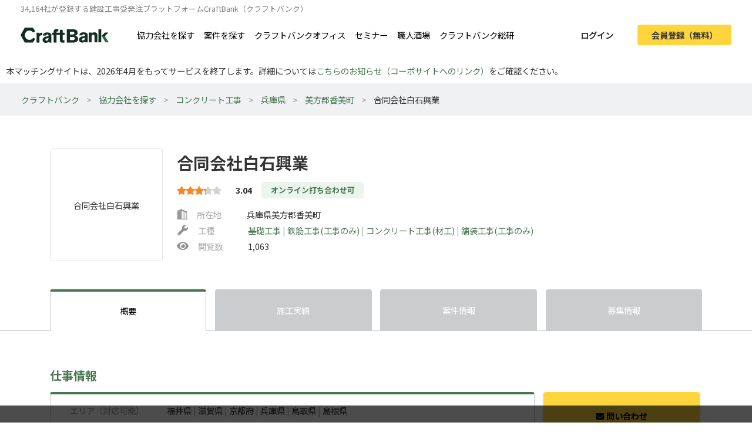

--- FILE ---
content_type: text/html; charset=UTF-8
request_url: https://craft-bank.com/company/662333
body_size: 14486
content:
<!DOCTYPE html>
<html lang="ja">
    <head>
    <script type="text/javascript">
        var dataLayer = dataLayer || [];
                    dataLayer.push({'how_to_use': 'no_login'});
            dataLayer.push({'subscription_plan': 'no_member'});
        
                            
                                    dataLayer.push({'dimension1': 'FM'});
                            dataLayer.push({'order_create_count': '-1'});
                            dataLayer.push({'company_id': '-1'});
                        </script>

    <!-- Google Tag Manager -->
    <script>(function(w,d,s,l,i){w[l]=w[l]||[];w[l].push({'gtm.start':
    new Date().getTime(),event:'gtm.js'});var f=d.getElementsByTagName(s)[0],
    j=d.createElement(s),dl=l!='dataLayer'?'&l='+l:'';j.async=true;j.src=
    'https://www.googletagmanager.com/gtm.js?id='+i+dl;f.parentNode.insertBefore(j,f);
    })(window,document,'script','dataLayer','GTM-T7PTRLJ');</script>
    <!-- End Google Tag Manager -->

    <meta charset="utf-8">
    <meta http-equiv="X-UA-Compatible" content="IE=edge">
    <meta name="viewport" content="width=device-width, initial-scale=1">

    <link id="light-icon" rel="icon" href="https://img.craft-bank.com/assets/images/favicon_light.svg?date=20200529130000">
<link id="dark-icon" rel="icon" href="https://img.craft-bank.com/assets/images/favicon_dark.svg?date=20200529130000">
<link rel="icon alternate" href="https://img.craft-bank.com/assets/images/favicon.ico?date=20200529130000">

<script type="text/javascript">
  // こちらを参考に実装した
  // https://stackoverflow.com/questions/55170708/detect-if-the-browser-is-using-dark-mode-and-use-a-different-favicon
  if(window.matchMedia) {
    var matcher = window.matchMedia('(prefers-color-scheme: dark)');
    if (matcher.addEventListener) {
      matcher.addEventListener('change', onUpdate);
    } else if(matcher.addEvent) {
      matcher.addEvent(onUpdate)
    }
    var lightIcon = document.querySelector('link#light-icon');
    var darkIcon = document.querySelector('link#dark-icon');

    onUpdate();

    function onUpdate() {
      if (matcher.matches) {
        lightIcon.remove();
        document.head.append(darkIcon);
      } else {
        document.head.append(lightIcon);
        darkIcon.remove();
      }
    }
  }
</script>

    <link rel="apple-touch-icon" href="https://img.craft-bank.com/assets/images/common/apple-touch-icon.png?date=20200316070000">
    <meta name="apple-mobile-web-app-title" content="クラフトバンク - 建設会社のビジネスマッチング">

            <meta property="og:locale" content="ja_JP">
        <meta property="og:type" content="website">
        <meta property="og:url" content="https://craft-bank.com/company/662333">
        <meta property="og:image" content="https://img.craft-bank.com/assets/images/common/ogp.png?date=20200316070000">
        <meta property="fb:app_id" content="308015422876102">

    <!-- Meta -->
        <meta name="description" content="合同会社白石興業の会社概要ページです。施工実績、案件情報、協力会社募集情報を掲載。エリア、職種など豊富な条件から検索を行うことができます。全国で職人・一人親方/工事会社を探したいなら建設会社お仕事マッチングサイトCraftBank（クラフトバンク）にお任せください。">
    <meta property="og:title" content="合同会社白石興業(概要)/兵庫県美方郡香美町|建築業界マッチングサイトのCraftBank（クラフトバンク）">
    <meta property="og:description" content="合同会社白石興業の会社概要ページです。施工実績、案件情報、協力会社募集情報を掲載。エリア、職種など豊富な条件から検索を行うことができます。全国で職人・一人親方/工事会社を探したいなら建設会社お仕事マッチングサイトCraftBank（クラフトバンク）にお任せください。">

    <meta name="twitter:card" content="summary">
    <meta name="twitter:site" content="@team_sustina">

    <script type="application/ld+json">{"@context":"https:\/\/schema.org","@type":"LocalBusiness","name":"合同会社白石興業","url":"https:\/\/craft-bank.com\/company\/662333","address":{"@type":"PostalAddress","postalCode":"6696541","addressRegion":"兵庫県","addressLocality":"美方郡香美町","streetAddress":"香住区境1086","addressCountry":"JP"},"image":"https:\/\/img.craft-bank.com\/assets\/images\/company\/background\/002.png","sameAs":[]}</script>

    <!-- Canonical -->
        <link rel="canonical" href="https://craft-bank.com/company/662333">

    <title>合同会社白石興業(概要)/兵庫県美方郡香美町|建築業界マッチングサイトのCraftBank（クラフトバンク）</title>

    <!-- Styles -->
            <link rel="stylesheet" href="https://img.craft-bank.com/assets/css/app.css?id=58f15d6e30225f48fead">
    
    
    <script>
      window.Laravel = {};
      window.Laravel.csrfToken = "TVn951srnccNsdJablvIY4aDRvBlqgAXpvI8nzxB";
    </script>

    <meta name="csrf-token" content="TVn951srnccNsdJablvIY4aDRvBlqgAXpvI8nzxB">

    <!-- Head -->
    
    <link rel="preload prefetch" as="font" type="font/woff2" href="https://img.craft-bank.com/fonts/vendor/@fortawesome/fontawesome-free/webfa-solid-900.woff2" crossorigin>
    <link rel="preload prefetch" as="font" type="font/woff2" href="https://img.craft-bank.com/fonts/vendor/@fortawesome/fontawesome-free/webfa-regular-400.woff2" crossorigin>
    <link rel="preload prefetch" as="font" type="font/woff2" href="https://img.craft-bank.com/fonts/vendor/@fortawesome/fontawesome-free/webfa-brands-400.woff2" crossorigin>

    <link rel="preconnect" href="https://fonts.gstatic.com">
    <link href="https://fonts.googleapis.com/css2?family=Noto+Sans+JP:wght@100;300;400;500;700;900&display=swap" rel="stylesheet">
</head>

    <body>
        <script src="https://img.craft-bank.com/assets/js/bugsnag.js?id=0295b04be803dde1ce40"></script>

        <!-- Google Tag Manager (noscript) -->
    <noscript><iframe src="https://www.googletagmanager.com/ns.html?id=GTM-T7PTRLJ"
    height="0" width="0" style="display:none;visibility:hidden"></iframe></noscript>
    <!-- End Google Tag Manager (noscript) -->

                    <header >
    <div class="pc-header  d-none d-lg-block">
        <p class="mb-0 pb-0 font-size-s">34,164社が登録する建設工事受発注プラットフォームCraftBank（クラフトバンク）</p>
        <main class="d-flex justify-content-between">
            <section class="d-flex align-items-center">
                <a class="logo-image img-link mr-5" href="/">
                    <picture>
                        <!--[if IE 9]><video style="display: none;"><![endif]-->
                        <source srcset="https://img.craft-bank.com/assets/images/logo.webp?date=20200316070000" type="image/webp">
                        <!--[if IE 9]></video><![endif]-->
                        <img src="https://img.craft-bank.com/assets/images/logo.png?date=20200316070000" srcset="https://img.craft-bank.com/assets/images/logo.png?date=20200316070000" alt="建設会社のビジネスマッチング/外注・発注・協力会社探し【建設業界企業検索クラフトバンク】">
                    </picture>
                </a>
                                    <a class="img-link d-flex align-items-center mr-3" href="https://craft-bank.com/companies">協力会社を探す</a>
                    <a class="img-link d-flex align-items-center mr-3" href="https://craft-bank.com/orders">案件を探す</a>
                    <a class="img-link d-flex align-items-center mr-3" href="https://corp.craft-bank.com/cbo" target="_blank" rel="noopener noreferrer">クラフトバンクオフィス</a>
                    <a class="img-link d-flex align-items-center mr-3" href="https://corp.craft-bank.com/seminar" target="_blank" rel="noopener noreferrer">セミナー</a>
                    <a class="img-link d-flex align-items-center mr-3" href="https://corp.craft-bank.com/shokusaka" target="_blank" rel="noopener noreferrer">職人酒場</a>
                    <a class="img-link d-flex align-items-center mr-3" href="https://corp.craft-bank.com/cb-souken" target="_blank" rel="noopener noreferrer">クラフトバンク総研</a>
                            </section>
            <section class="d-flex align-items-center justify-content-end">
                                                    <a class="btn text-dark font-weight-bold px-4 mr-3 login-button" href="https://craft-bank.com/login">ログイン</a>
                    <a class="btn cv-button text-dark font-weight-bold px-4 register-button" href="https://craft-bank.com/register?after_register_redirect_path=%2Fcompany%2F662333%2Fcontact%3Ftransition%3Dverify_company">会員登録（無料）</a>
                            </section>
        </main>
    </div>
        <div class="mobile-header d-lg-none">
        <div class="d-flex justify-content-between align-items-center bg-white py-2 pl-3">
            <div>
                <div class="d-flex align-items-center">
                <a class="mr-2" href="/">
                    <picture>
                        <source srcset="https://img.craft-bank.com/assets/images/logo.webp?date=20200316070000" type="image/webp">
                        <img src="https://img.craft-bank.com/assets/images/logo.png?date=20200316070000" srcset="https://img.craft-bank.com/assets/images/logo.png?date=20200316070000" alt="建設会社のビジネスマッチング/外注・発注・協力会社探し【建設業界企業検索クラフトバンク】">
                    </picture>
                </a>
                </div>
            </div>
            <div class="action-area d-flex">
                <button id="header-menu-button" class="d-flex justify-content-center align-items-center bg-white p-0">
                                            <div class="humberger-menu d-flex flex-column justify-content-center align-items-center">
                            <div class="line"></div>
                            <div class="line"></div>
                            <div class="line"></div>
                        </div>
                                    </button>
            </div>
        </div>
                <div id="sidebar-overlay">
    <i class="fas fa-times"></i>
</div>
<nav id="sidebar" class="h-100 overflow-x-hidden">
            <section class="d-flex justify-content-center align-items-center py-3 px-2">
            <a class="btn cv-button px-4 mr-2"
               href="https://craft-bank.com/register?after_register_redirect_path=%2Fcompany%2F662333%2Fcontact%3Ftransition%3Dverify_company">会員登録</a>
            <a class="btn mx-1 px-4 border" href="https://craft-bank.com/login">ログイン</a>
        </section>
                <section class="d-flex flex-column border-top before_login">
            <div class="logo-area d-flex pl-2 mb-2 align-items-center">
                <a class="menu" href="https://craft-bank.com/mypage">
                    <span></span>
                </a>
            </div>
            <a class="menu my-2" href="https://craft-bank.com">
                <div class="align-items-center">
                    <span class="d-inline-block col-11">協力会社を探す</span>
                </div>
            </a>
            <a class="menu my-2" href="https://craft-bank.com">
                <div class="align-items-center">
                    <span class="d-inline-block col-11">案件を探す</span>
                </div>
            </a>
            <a class="menu my-2" href="https://corp.craft-bank.com/cbo" target="_blank" rel="noopener noreferrer">
                <div class="align-items-center">
                    <span class="d-inline-block col-11">クラフトバンクオフィス</span>
                </div>
            </a>
            <a class="menu my-2" href="https://corp.craft-bank.com/seminar" target="_blank" rel="noopener noreferrer">
                <div class="align-items-center">
                    <span class="d-inline-block col-11">セミナー</span>
                </div>
            </a>
            <a class="menu my-2" href="https://corp.craft-bank.com/shokusaka" target="_blank" rel="noopener noreferrer">
                <div class="align-items-center">
                    <span class="d-inline-block col-11">職人酒場</span>
                </div>
            </a>
            <a class="menu my-2" href="https://corp.craft-bank.com/cb-souken" target="_blank" rel="noopener noreferrer">
                <div class="align-items-center">
                    <span class="d-inline-block col-11">クラフトバンク総研</span>
                </div>
            </a>
            <a class="menu my-2" href="https://craft-bank.com/case">
                <div class="align-items-center">
                    <span class="d-inline-block col-11">導入事例</span>
                </div>
            </a>
            <a class="menu my-2" href="https://craft-bank.com/corporate">
                <div class="align-items-center">
                    <span class="d-inline-block col-11">会社概要</span>
                </div>
            </a>
            <a class="menu my-2" href="https://tayori.com/f/craft-bank" target="_blank" rel="noopener noreferrer">
                <div class="align-items-center">
                    <span class="d-inline-block col-11">お問い合わせ</span>
                </div>
            </a>
        </section>
        </nav>
    </div>
    <p class='mb-0' style='padding: 10px;'>本マッチングサイトは、2026年4月をもってサービスを終了します。詳細については<a href='https://corp.craft-bank.com/news/LfOXKDaa'>こちらのお知らせ（コーポサイトへのリンク）</a>をご確認ください。</p>
</header>
                <article class="company consultation-mobile-bottom-fixed-ele">
                <div class="line_modal">
        <div class="modal-ad">
    <div class="modal-area">
        <label class="overlay"></label>
        <div class="modal-body d-none d-md-block">
            <a class="ad-link" href="https://lin.ee/TesWtzd" target="_blank" rel="noopener">
                <img src="https://img.craft-bank.com/assets/images/top/modal.pc.jpg">
            </a>
            <button class="modal-close-btn"><i class="far fa-times-circle"></i></button>
        </div>
        <div class="modal-body d-md-none">
            <a class="ad-link" href="https://lin.ee/TesWtzd" target="_blank" rel="noopener">
                <img src="https://img.craft-bank.com/assets/images/top/modal.sp.jpg">
            </a>
            <button class="modal-close-btn"><i class="far fa-times-circle"></i></button>
        </div>
    </div>
</div>    </div>
    <div class="d-none d-md-block">
        <div class="breadcrumb-wrapper">
        <ol class="breadcrumb p-3">
                                                <li>
                        <a href="https://craft-bank.com">クラフトバンク</a>
                    </li>
                                                                <li>
                        <a href="https://craft-bank.com/companies">協力会社を探す</a>
                    </li>
                                                                <li>
                        <a href="https://craft-bank.com/companies/s24">コンクリート工事</a>
                    </li>
                                                                <li>
                        <a href="https://craft-bank.com/companies/hyogo/s24">兵庫県</a>
                    </li>
                                                                <li>
                        <a href="https://craft-bank.com/companies/c1324/s24">美方郡香美町</a>
                    </li>
                                                                <li class="active"><span>合同会社白石興業</span></li>
                                    </ol>
    </div>

    
    <script type="application/ld+json">{"@context":"https:\/\/schema.org","@type":"BreadcrumbList","itemListElement":[{"@type":"ListItem","position":1,"item":{"@id":"https:\/\/craft-bank.com","name":"クラフトバンク"}},{"@type":"ListItem","position":2,"item":{"@id":"https:\/\/craft-bank.com\/companies","name":"協力会社を探す"}},{"@type":"ListItem","position":3,"item":{"@id":"https:\/\/craft-bank.com\/companies\/s24","name":"コンクリート工事"}},{"@type":"ListItem","position":4,"item":{"@id":"https:\/\/craft-bank.com\/companies\/hyogo\/s24","name":"兵庫県"}},{"@type":"ListItem","position":5,"item":{"@id":"https:\/\/craft-bank.com\/companies\/c1324\/s24","name":"美方郡香美町"}},{"@type":"ListItem","position":6,"item":{"@id":"https:\/\/craft-bank.com\/company\/662333","name":"合同会社白石興業"}}]}</script>

    </div>
    <main class="company-index">
        <section class="company-summary container my-4 my-lg-5">
        <div class="d-flex">
                    <div class="logo-area mt-2">
                                    <div class="logo img-thumbnail d-flex justify-content-center align-items-center text-center">
                        <span>合同会社白石興業</span>
                    </div>
                            </div>
                <div class="summary-area w-100 pl-2 pl-lg-4 pt-3">
            <div class="d-flex align-items-center position-relative">
                                <h1 class="d-none d-lg-block font-weight-bold mb-0">
                                        合同会社白石興業
                </h1>
                <h1 class="d-lg-none font-weight-bold mb-0">
                                        合同会社白石興業
                </h1>
                <div class="d-none d-lg-block">
                                    </div>
            </div>
                            <div class="d-md-flex align-items-center my-1 my-sm-3 position-relative">
                    <div class="evaluation-star d-inline-block">
        <span class="star-gray">
            <i class="fas fa-star"></i>
            <i class="fas fa-star"></i>
            <i class="fas fa-star"></i>
            <i class="fas fa-star"></i>
            <i class="fas fa-star"></i>
        </span>
        <span class="star-active" style="width: 50.464px;">
            <i class="fas fa-star"></i>
            <i class="fas fa-star"></i>
            <i class="fas fa-star"></i>
            <i class="fas fa-star"></i>
            <i class="fas fa-star"></i>
        </span>
                    <span class="point">3.04</span>
            </div>
                                                                        <p class="company-tag text-center ml-md-3 mt-3 mt-md-0 mb-0">オンライン打ち合わせ可</p>
                                                                <div class="d-lg-none">
                                            </div>
                </div>
                        <div class="d-none d-md-block">
                <div class="d-flex align-items-center mb-1">
    <div class="label-area d-flex align-items-center mr-4">
        <div class="d-flex svg-gray mr-3">
            <svg version="1.1" id="_x32_" xmlns="http://www.w3.org/2000/svg" xmlns:xlink="http://www.w3.org/1999/xlink" x="0px" y="0px" viewBox="0 0 512 512" xml:space="preserve" width="18px" height="18px">
    <g>
      <path class="st0" d="M489.492,478.828v-350.61L207.93,1.172L22.507,93.883v384.946H0v32h512v-32H489.492z M293.789,478.828H231.93
        V87.632l61.859,27.914V478.828z M379.633,478.828h-61.844V126.375l61.844,27.906V478.828z M465.492,478.828h-61.859V165.109
        l61.859,27.914V478.828z"></path>
    </g>
</svg>
        </div>
        <span>所在地</span>
    </div>
    <span class="ml-3">兵庫県美方郡香美町</span>
</div>
<div class="d-flex align-items-center my-1">
    <div class="label-area d-flex align-items-center mr-4">
        <i class="fas fa-wrench mr-3"></i>
        <span>工種</span>
    </div>
    <p class="m-0 ml-3">
                    <a href="https://craft-bank.com/companies/s20">
                基礎工事
            </a>
            <span class="separator">|</span>                    <a href="https://craft-bank.com/companies/s23">
                鉄筋工事(工事のみ)
            </a>
            <span class="separator">|</span>                    <a href="https://craft-bank.com/companies/s24">
                コンクリート工事(材工)
            </a>
            <span class="separator">|</span>                    <a href="https://craft-bank.com/companies/s25">
                舗装工事(工事のみ)
            </a>
                        </p>
</div>
<div class="d-flex align-items-center mt-1">
    <div class="label-area d-flex align-items-center mr-4">
        <i class="fas fa-eye mr-3"></i>
        <span>閲覧数</span>
    </div>
    <span class="ml-3">1,063</span>
            <div class="report d-lg-none ml-auto">
            <a href="https://craft-bank.com/violation_report?type=companies&amp;id=662333">この企業を通報する</a>
        </div>
    </div>
            </div>
        </div>
    </div>
    <div class="d-md-none mt-3">
        <div class="d-flex align-items-center mb-1">
    <div class="label-area d-flex align-items-center mr-4">
        <div class="d-flex svg-gray mr-3">
            <svg version="1.1" id="_x32_" xmlns="http://www.w3.org/2000/svg" xmlns:xlink="http://www.w3.org/1999/xlink" x="0px" y="0px" viewBox="0 0 512 512" xml:space="preserve" width="18px" height="18px">
    <g>
      <path class="st0" d="M489.492,478.828v-350.61L207.93,1.172L22.507,93.883v384.946H0v32h512v-32H489.492z M293.789,478.828H231.93
        V87.632l61.859,27.914V478.828z M379.633,478.828h-61.844V126.375l61.844,27.906V478.828z M465.492,478.828h-61.859V165.109
        l61.859,27.914V478.828z"></path>
    </g>
</svg>
        </div>
        <span>所在地</span>
    </div>
    <span class="ml-3">兵庫県美方郡香美町</span>
</div>
<div class="d-flex align-items-center my-1">
    <div class="label-area d-flex align-items-center mr-4">
        <i class="fas fa-wrench mr-3"></i>
        <span>工種</span>
    </div>
    <p class="m-0 ml-3">
                    <a href="https://craft-bank.com/companies/s20">
                基礎工事
            </a>
            <span class="separator">|</span>                    <a href="https://craft-bank.com/companies/s23">
                鉄筋工事(工事のみ)
            </a>
            <span class="separator">|</span>                    <a href="https://craft-bank.com/companies/s24">
                コンクリート工事(材工)
            </a>
            <span class="separator">|</span>                    <a href="https://craft-bank.com/companies/s25">
                舗装工事(工事のみ)
            </a>
                        </p>
</div>
<div class="d-flex align-items-center mt-1">
    <div class="label-area d-flex align-items-center mr-4">
        <i class="fas fa-eye mr-3"></i>
        <span>閲覧数</span>
    </div>
    <span class="ml-3">1,063</span>
            <div class="report d-lg-none ml-auto">
            <a href="https://craft-bank.com/violation_report?type=companies&amp;id=662333">この企業を通報する</a>
        </div>
    </div>
    </div>
</section>


        <section class="nav">
    <ul class="container list-unstyled d-flex justify-content-between mb-0">
        <li class="active">
            <a class="d-block w-100 h-100 d-flex justify-content-center align-items-center" href="https://craft-bank.com/company/662333">概要</a>
            <hr class="">
        </li>
        <li class="">
                            <p class="d-block w-100 h-100 d-flex justify-content-center align-items-center mb-0">施工実績</p>
                        <hr class="d-none">
        </li>
        <li class="">
                            <p class="d-block w-100 h-100 d-flex justify-content-center align-items-center mb-0">案件情報</p>
                        <hr class="d-none">
        </li>
                    <li >
                <p class="w-100 h-100 d-flex justify-content-center align-items-center mb-0">募集情報</p>
                <hr class=d-none>
            </li>
            </ul>
</section>


        <section class="info-area container my-4 my-lg-5">
            <div class="pt-3">
                <h2 class="font-weight-bold mb-3">仕事情報</h2>
                <div class="info-top row">
                    <div class="col-12 col-lg-9 p-0">
                        <div class="container">
                            <div class="info-box">
                                <ul class="list-unstyled w-100 px-4 px-lg-5">
                                    <li class="info-column row py-3">
                                        <h3 class="label col-3 pl-0">エリア（対応可能）</h3>
                                        <p class="col-9 m-0">
                                                                                                                                                <span>福井県</span>
                                                    <span class="separator">|</span>                                                                                                    <span>滋賀県</span>
                                                    <span class="separator">|</span>                                                                                                    <span>京都府</span>
                                                    <span class="separator">|</span>                                                                                                    <span>兵庫県</span>
                                                    <span class="separator">|</span>                                                                                                    <span>鳥取県</span>
                                                    <span class="separator">|</span>                                                                                                    <span>島根県</span>
                                                                                                                                                                                        </p>
                                    </li>
                                    <li class="info-column row py-3">
                                        <h3 class="label col-3 pl-0">物件ジャンル</h3>
                                        <p class="col-9 m-0">
                                                                                                                                                <span>工場</span>
                                                    <span class="separator">|</span>                                                                                                    <span>プラント</span>
                                                    <span class="separator">|</span>                                                                                                    <span>トンネル</span>
                                                                                                                                                                                        </p>
                                    </li>
                                    <li class="info-column row py-3">
                                        <h3 class="label col-3 pl-0">工種<br>（自社請け可能）</h3>
                                        <p class="col-9 m-0">
                                                                                                                                                <span>基礎工事</span>
                                                    <span class="separator">|</span>                                                                                                    <span>鉄筋工事(工事のみ)</span>
                                                    <span class="separator">|</span>                                                                                                    <span>コンクリート工事(材工)</span>
                                                    <span class="separator">|</span>                                                                                                    <span>舗装工事(工事のみ)</span>
                                                                                                                                                                                        </p>
                                    </li>
                                    <li class="info-column row py-3">
                                        <h3 class="label col-3 pl-0">工事詳細<br>（自社請け可能）</h3>
                                        <p class="col-9 m-0">
                                                                                                                                                <span>基礎工事</span>
                                                    <span class="separator">|</span>                                                                                                    <span>コンクリート打設工事</span>
                                                    <span class="separator">|</span>                                                                                                    <span>コンクリートほ装工事</span>
                                                                                                                                                                                        </p>
                                    </li>
                                    <li class="info-column row pt-3">
                                        <h3 class="label col-3 pl-0">対応できる業務範囲</h3>
                                        <p class="m-0 col-9">
                                                                                                                                                現地調査 <br>
                                                                                                    見積もり <br>
                                                                                                    諸官庁への申請業務 <br>
                                                                                                    夜間工事 <br>
                                                                                                                                    </p>
                                    </li>
                                </ul>
                            </div>
                        </div>
                    </div>
                    <div class="right-menu-container col-3 position-relative d-none d-lg-block">
                        <div class="right-menu position-absolute">
                        <div class="d-flex justify-content-center align-items-center">
                <a class="contact w-100 d-flex justify-content-center align-items-center font-weight-bold contact-btn-company cv-button"
                    href="javascript:void(0)" data-toggle="modal" data-target="#about-contact-modal"
                >
                    <i class="fas fa-envelope mt-1 mr-1"></i>問い合わせ
                </a>
            </div>
                        <a class="bookmark d-flex justify-content-center align-items-center font-weight-bold w-100 mt-2"
           href="javascript:void(0)" data-toggle="modal" data-target="#about-keep-modal"
        >
            <i class="fas fa-bookmark mr-1"></i>お気に入りに保存
        </a>
    
            <div class="report text-center mt-3">
            <a href="https://craft-bank.com/violation_report?type=companies&amp;id=662333">この企業を通報する</a>
        </div>
    
    </div>
                    </div>
                </div>
            </div>
            <div class="mt-4 mt-lg-5">
                <h2 class="font-weight-bold mb-3">基本情報</h2>
                <div class="row">
                    <div class="col-12 col-lg-9 p-0">
                        <div class="container">
                            <div class="info-box">
                                <ul class="list-unstyled w-100 px-4 px-lg-5">
                                    <li class="info-column row py-3">
                                        <h3 class="label col-3 pl-0">社名</h3>
                                        <span class="col-9">合同会社白石興業</span>
                                    </li>
                                    <li class="info-column row py-3">
                                        <h3 class="label col-3 pl-0">所在地</h3>
                                        <span class="col-9">〒 669-6541 兵庫県美方郡香美町香住区境1086</span>
                                    </li>
                                    <li class="info-column row py-3">
                                        <h3 class="label col-3 pl-0">設立年</h3>
                                        <span class="col-9">2019年</span>
                                    </li>
                                    <li class="info-column row py-3">
                                        <h3 class="label col-3 pl-0">資本金</h3>
                                        <span class="col-9">30万円</span>
                                    </li>
                                    <li class="info-column row py-3">
                                        <h3 class="label col-3 pl-0">売上高</h3>
                                        <span class="col-9">
                                                                                                                                                2019年: 1850万円                                                                                                                                                                                        </span>
                                    </li>
                                    <li class="info-column row py-3">
                                        <h3 class="label col-3 pl-0">代表者名</h3>
                                        <span class="col-9">小出 慎輔</span>
                                    </li>
                                    <li class="info-column row py-3">
                                        <h3 class="label col-3 pl-0">現場管理者数</h3>
                                        <span class="col-9">0人</span>
                                    </li>
                                    <li class="info-column row py-3">
                                        <h3 class="label col-3 pl-0">自社職人数</h3>
                                        <span class="col-9">1人</span>
                                    </li>
                                    <li class="info-column row py-3">
                                        <h3 class="label col-3 pl-0">加入保険</h3>
                                        <span class="col-9">社会保険、一人親方労災保険、第三者賠償責任保険</span>
                                    </li>
                                    <li class="info-column row py-3">
                                        <h3 class="label col-3 pl-0">建設業許可証</h3>
                                        <p class="m-0 col-9">
                                                                                                                                                一般建設業許可 <br>
                                                                                                                                    </p>
                                    </li>
                                    <li class="info-column row py-3">
                                        <h3 class="label col-3 pl-0">経営事項審査</h3>
                                        <span class="col-9">無し</span>
                                    </li>
                                    <li class="info-column row py-3">
                                        <h3 class="label col-3 pl-0">グリーンサイト登録</h3>
                                        <span class="col-9">有り</span>
                                    </li>
                                    <li class="info-column row py-3">
                                        <h3 class="label col-3 pl-0">支社</h3>
                                        <div class="col-9">
                                                                                            -
                                                                                    </div>
                                    </li>
                                    <li class="info-column row pt-3">
                                        <h3 class="label col-3 pl-0">関連サービス</h3>
                                        <div class="col-9">
                                                                                            -
                                                                                    </div>
                                                                            </li>
                                </ul>
                            </div>
                        </div>
                    </div>
                </div>
            </div>
            
                                </section>
        <section class="recommends">
    <div class="contents py-5">
        <div class="recommend-label text-center">
            <p class="font-weight-bold font-size-l">この企業を閲覧した人はこんな企業もチェックしています</p>
        </div>
        <div class="d-none d-md-block">
            <ul class="list-unstyled d-flex justify-content-center flex-wrap my-5">
                                    <li class="recommend-company-card mx-3 mb-2">
    <a class="d-flex flex-column justify-content-center" href="https://craft-bank.com/company/953482">
                    <div class="d-flex justify-content-center my-2 bg-white">
                <p class="logo d-flex justify-content-center align-items-center m-0">
                    <span>藤福建設工業</span>
                </p>
            </div>
                <div class="d-flex mb-2">
                        <p class="font-weight-bold mb-0 font-size-m ">藤福建設工業</p>
        </div>
        <div class="font-size-m mb-3">
            <div class="evaluation-star d-inline-block">
        <span class="star-gray">
            <i class="fas fa-star"></i>
            <i class="fas fa-star"></i>
            <i class="fas fa-star"></i>
            <i class="fas fa-star"></i>
            <i class="fas fa-star"></i>
        </span>
        <span class="star-active" style="width: 48.472px;">
            <i class="fas fa-star"></i>
            <i class="fas fa-star"></i>
            <i class="fas fa-star"></i>
            <i class="fas fa-star"></i>
            <i class="fas fa-star"></i>
        </span>
                    <span class="point">2.92</span>
            </div>
        </div>
        <div class="card-label-area d-flex align-items-center mb-1">
            <div class="svg-gray pb-1 mr-1">
                <svg version="1.1" id="_x32_" xmlns="http://www.w3.org/2000/svg" xmlns:xlink="http://www.w3.org/1999/xlink" x="0px" y="0px" viewBox="0 0 512 512" xml:space="preserve" width="14px" height="14px">
    <g>
      <path class="st0" d="M489.492,478.828v-350.61L207.93,1.172L22.507,93.883v384.946H0v32h512v-32H489.492z M293.789,478.828H231.93
        V87.632l61.859,27.914V478.828z M379.633,478.828h-61.844V126.375l61.844,27.906V478.828z M465.492,478.828h-61.859V165.109
        l61.859,27.914V478.828z"></path>
    </g>
</svg>
            </div>
            <p class="m-0 font-size-s">
                <object>
                    <a class="card-label-area-link" href="https://craft-bank.com/companies/okayama">
                        岡山県
                    </a>
                </object>
            </p>
        </div>
        <div class="card-label-area d-flex align-items-center mb-1">
            <i class="fas fa-wrench fa-fw mr-2"></i>
            <p class="m-0 font-size-s">
                <object>
                    <a class="card-label-area-link" href="https://craft-bank.com/companies/s12,s21,s23,s69">
                        揚重・運搬・軽作業 | 鳶・足場工事 | 鉄筋工事 | 機械器具設置工事
                    </a>
                </object>
            </p>
        </div>
        <div class="card-label-area d-flex align-items-center mb-3">
            <i class="fas fa-eye fa-fw mr-2"></i>
            <p class="m-0 font-size-s">353</p>
        </div>
    </a>
</li>
                                    <li class="recommend-company-card mx-3 mb-2">
    <a class="d-flex flex-column justify-content-center" href="https://craft-bank.com/company/945710">
                    <div class="d-flex justify-content-center my-2 bg-white">
                <p class="logo d-flex justify-content-center align-items-center m-0">
                    <span>エスレート株式会社</span>
                </p>
            </div>
                <div class="d-flex mb-2">
                        <p class="font-weight-bold mb-0 font-size-m ">エスレート株式会社</p>
        </div>
        <div class="font-size-m mb-3">
            <div class="evaluation-star d-inline-block">
        <span class="star-gray">
            <i class="fas fa-star"></i>
            <i class="fas fa-star"></i>
            <i class="fas fa-star"></i>
            <i class="fas fa-star"></i>
            <i class="fas fa-star"></i>
        </span>
        <span class="star-active" style="width: 51.958px;">
            <i class="fas fa-star"></i>
            <i class="fas fa-star"></i>
            <i class="fas fa-star"></i>
            <i class="fas fa-star"></i>
            <i class="fas fa-star"></i>
        </span>
                    <span class="point">3.13</span>
            </div>
        </div>
        <div class="card-label-area d-flex align-items-center mb-1">
            <div class="svg-gray pb-1 mr-1">
                <svg version="1.1" id="_x32_" xmlns="http://www.w3.org/2000/svg" xmlns:xlink="http://www.w3.org/1999/xlink" x="0px" y="0px" viewBox="0 0 512 512" xml:space="preserve" width="14px" height="14px">
    <g>
      <path class="st0" d="M489.492,478.828v-350.61L207.93,1.172L22.507,93.883v384.946H0v32h512v-32H489.492z M293.789,478.828H231.93
        V87.632l61.859,27.914V478.828z M379.633,478.828h-61.844V126.375l61.844,27.906V478.828z M465.492,478.828h-61.859V165.109
        l61.859,27.914V478.828z"></path>
    </g>
</svg>
            </div>
            <p class="m-0 font-size-s">
                <object>
                    <a class="card-label-area-link" href="https://craft-bank.com/companies/shiga">
                        滋賀県
                    </a>
                </object>
            </p>
        </div>
        <div class="card-label-area d-flex align-items-center mb-1">
            <i class="fas fa-wrench fa-fw mr-2"></i>
            <p class="m-0 font-size-s">
                <object>
                    <a class="card-label-area-link" href="https://craft-bank.com/companies/s20,s29">
                        基礎工事 | 外構工事
                    </a>
                </object>
            </p>
        </div>
        <div class="card-label-area d-flex align-items-center mb-3">
            <i class="fas fa-eye fa-fw mr-2"></i>
            <p class="m-0 font-size-s">716</p>
        </div>
    </a>
</li>
                                    <li class="recommend-company-card mx-3 mb-2">
    <a class="d-flex flex-column justify-content-center" href="https://craft-bank.com/company/656244">
                    <div class="d-flex my-2 bg-white">
                <picture class="logo d-flex justify-content-center align-items-center">
                    <source data-srcset="https://img.craft-bank.com/company/44/26/56/00/AIVOmmTFc8Uhi8CHoU48HfFxTQuUq5MFHFvT312x-240x240.webp" type="image/webp">
                    <img class="lazyload"
                         data-sizes="auto"
                         data-src="https://img.craft-bank.com/company/44/26/56/00/AIVOmmTFc8Uhi8CHoU48HfFxTQuUq5MFHFvT312x-240x240.png" data-srcset="https://img.craft-bank.com/company/44/26/56/00/AIVOmmTFc8Uhi8CHoU48HfFxTQuUq5MFHFvT312x-240x240.png" alt="株式会社 福井工務店のロゴ">
                </picture>
            </div>
                <div class="d-flex mb-2">
                        <p class="font-weight-bold mb-0 font-size-m ">株式会社 福井工務店</p>
        </div>
        <div class="font-size-m mb-3">
            <div class="evaluation-star d-inline-block">
        <span class="star-gray">
            <i class="fas fa-star"></i>
            <i class="fas fa-star"></i>
            <i class="fas fa-star"></i>
            <i class="fas fa-star"></i>
            <i class="fas fa-star"></i>
        </span>
        <span class="star-active" style="width: 54.448px;">
            <i class="fas fa-star"></i>
            <i class="fas fa-star"></i>
            <i class="fas fa-star"></i>
            <i class="fas fa-star"></i>
            <i class="fas fa-star"></i>
        </span>
                    <span class="point">3.28</span>
            </div>
        </div>
        <div class="card-label-area d-flex align-items-center mb-1">
            <div class="svg-gray pb-1 mr-1">
                <svg version="1.1" id="_x32_" xmlns="http://www.w3.org/2000/svg" xmlns:xlink="http://www.w3.org/1999/xlink" x="0px" y="0px" viewBox="0 0 512 512" xml:space="preserve" width="14px" height="14px">
    <g>
      <path class="st0" d="M489.492,478.828v-350.61L207.93,1.172L22.507,93.883v384.946H0v32h512v-32H489.492z M293.789,478.828H231.93
        V87.632l61.859,27.914V478.828z M379.633,478.828h-61.844V126.375l61.844,27.906V478.828z M465.492,478.828h-61.859V165.109
        l61.859,27.914V478.828z"></path>
    </g>
</svg>
            </div>
            <p class="m-0 font-size-s">
                <object>
                    <a class="card-label-area-link" href="https://craft-bank.com/companies/shiga">
                        滋賀県
                    </a>
                </object>
            </p>
        </div>
        <div class="card-label-area d-flex align-items-center mb-1">
            <i class="fas fa-wrench fa-fw mr-2"></i>
            <p class="m-0 font-size-s">
                <object>
                    <a class="card-label-area-link" href="https://craft-bank.com/companies/s1,s2,s6,s9,s10,s13,s14,s15,s16,s17,s18,s19,s20,s21,s22,s23,s24,s25,s26,s27,s28,s29,s32,s33,s34,s35,s36,s37,s38,s39,s40,s41,s42,s43,s44,s45,s46,s47,s48,s49,s50,s52,s53,s54,s55,s56,s57,s58,s59,s60,s61,s62,s63,s64,s65,s66,s67,s68,s69,s70,s71,s72,s73,s74,s75,s76,s77,s78,s79,s80">
                        建築設計・デザイン(材工) | 内装設計・デザイン(材工) | 施工図(材工) | 墨出し(材工) | 産廃・残土(材工) | 建築一式工事(材工) | 土木一式工事(材工) | 内装一式工事(材工) | 設備一式工事(材工) | 解体工事(材工) | 土工事(材工) | 杭工事(材工) | 基礎工事(材工) | 鳶・足場工事(材工) | 型枠工事(材工) | 鉄筋工事(材工) | コンクリート工事(材工) | 舗装工事(材工) | しゅんせつ工事(材工) | さく井工事(材工) | 鋼構造物工事(材工) | 外構工事(材工) | サイディング工事(材工) | 屋根工事(材工) | 造園工事(材工) | 熱絶縁工事(材工) | 板金工事(材工) | シーリング工事(材工) | 左官工事(材工) | 石工事(材工) | タイル・レンガ・ブロック工事(材工) | 防水工事(材工) | あと施工アンカー工事(材工) | 金属・鍛冶工事(材工) | 大工工事(材工) | 金属製建具・サッシ工事(材工) | 木製建具・サッシ工事(材工) | 塗装工事(材工) | リペア工事(材工) | エイジング工事(材工) | ガラス工事(材工) | 軽鉄・ボード工事(材工) | クロス・表具工事(材工) | フィルム工事(材工) | 窓まわり装飾工事(材工) | 内装床仕上工事(材工) | 家具・什器工事(材工) | 防音工事(材工) | パーテーション工事(材工) | クリーニング(材工) | 害虫・害獣駆除(材工) | 電気工事(材工) | 電気通信工事(材工) | 消防施設工事(材工) | 空気調和設備工事(材工) | 給排水・給湯・衛生設備工事(材工) | ガス配管設備工事（その他配管工事含む）(材工) | 厨房設備工事(材工) | 機械器具設置工事(材工) | 清掃施設工事(材工) | 水道施設工事(材工) | 仮設(材工) | 土木(材工) | 建材(材工) | 内外装(材工) | エクステリア(材工) | 電気(材工) | 電気通信(材工) | 消防(材工) | 設備(材工)
                    </a>
                </object>
            </p>
        </div>
        <div class="card-label-area d-flex align-items-center mb-3">
            <i class="fas fa-eye fa-fw mr-2"></i>
            <p class="m-0 font-size-s">3,713</p>
        </div>
    </a>
</li>
                                    <li class="recommend-company-card mx-3 mb-2">
    <a class="d-flex flex-column justify-content-center" href="https://craft-bank.com/company/944364">
                    <div class="d-flex justify-content-center my-2 bg-white">
                <p class="logo d-flex justify-content-center align-items-center m-0">
                    <span>合同会社　広信電設</span>
                </p>
            </div>
                <div class="d-flex mb-2">
                        <p class="font-weight-bold mb-0 font-size-m ">合同会社　広信電設</p>
        </div>
        <div class="font-size-m mb-3">
            <div class="evaluation-star d-inline-block">
        <span class="star-gray">
            <i class="fas fa-star"></i>
            <i class="fas fa-star"></i>
            <i class="fas fa-star"></i>
            <i class="fas fa-star"></i>
            <i class="fas fa-star"></i>
        </span>
        <span class="star-active" style="width: 51.294px;">
            <i class="fas fa-star"></i>
            <i class="fas fa-star"></i>
            <i class="fas fa-star"></i>
            <i class="fas fa-star"></i>
            <i class="fas fa-star"></i>
        </span>
                    <span class="point">3.09</span>
            </div>
        </div>
        <div class="card-label-area d-flex align-items-center mb-1">
            <div class="svg-gray pb-1 mr-1">
                <svg version="1.1" id="_x32_" xmlns="http://www.w3.org/2000/svg" xmlns:xlink="http://www.w3.org/1999/xlink" x="0px" y="0px" viewBox="0 0 512 512" xml:space="preserve" width="14px" height="14px">
    <g>
      <path class="st0" d="M489.492,478.828v-350.61L207.93,1.172L22.507,93.883v384.946H0v32h512v-32H489.492z M293.789,478.828H231.93
        V87.632l61.859,27.914V478.828z M379.633,478.828h-61.844V126.375l61.844,27.906V478.828z M465.492,478.828h-61.859V165.109
        l61.859,27.914V478.828z"></path>
    </g>
</svg>
            </div>
            <p class="m-0 font-size-s">
                <object>
                    <a class="card-label-area-link" href="https://craft-bank.com/companies/chiba">
                        千葉県
                    </a>
                </object>
            </p>
        </div>
        <div class="card-label-area d-flex align-items-center mb-1">
            <i class="fas fa-wrench fa-fw mr-2"></i>
            <p class="m-0 font-size-s">
                <object>
                    <a class="card-label-area-link" href="https://craft-bank.com/companies/s16,s24,s29,s62">
                        設備一式工事 | コンクリート工事 | 外構工事 | 電気工事
                    </a>
                </object>
            </p>
        </div>
        <div class="card-label-area d-flex align-items-center mb-3">
            <i class="fas fa-eye fa-fw mr-2"></i>
            <p class="m-0 font-size-s">683</p>
        </div>
    </a>
</li>
                                    <li class="recommend-company-card mx-3 mb-2">
    <a class="d-flex flex-column justify-content-center" href="https://craft-bank.com/company/664831">
                    <div class="d-flex justify-content-center my-2 bg-white">
                <p class="logo d-flex justify-content-center align-items-center m-0">
                    <span>総合建設業揚戸総建</span>
                </p>
            </div>
                <div class="d-flex mb-2">
                        <p class="font-weight-bold mb-0 font-size-m ">総合建設業揚戸総建</p>
        </div>
        <div class="font-size-m mb-3">
            <div class="evaluation-star d-inline-block">
        <span class="star-gray">
            <i class="fas fa-star"></i>
            <i class="fas fa-star"></i>
            <i class="fas fa-star"></i>
            <i class="fas fa-star"></i>
            <i class="fas fa-star"></i>
        </span>
        <span class="star-active" style="width: 50.962px;">
            <i class="fas fa-star"></i>
            <i class="fas fa-star"></i>
            <i class="fas fa-star"></i>
            <i class="fas fa-star"></i>
            <i class="fas fa-star"></i>
        </span>
                    <span class="point">3.07</span>
            </div>
        </div>
        <div class="card-label-area d-flex align-items-center mb-1">
            <div class="svg-gray pb-1 mr-1">
                <svg version="1.1" id="_x32_" xmlns="http://www.w3.org/2000/svg" xmlns:xlink="http://www.w3.org/1999/xlink" x="0px" y="0px" viewBox="0 0 512 512" xml:space="preserve" width="14px" height="14px">
    <g>
      <path class="st0" d="M489.492,478.828v-350.61L207.93,1.172L22.507,93.883v384.946H0v32h512v-32H489.492z M293.789,478.828H231.93
        V87.632l61.859,27.914V478.828z M379.633,478.828h-61.844V126.375l61.844,27.906V478.828z M465.492,478.828h-61.859V165.109
        l61.859,27.914V478.828z"></path>
    </g>
</svg>
            </div>
            <p class="m-0 font-size-s">
                <object>
                    <a class="card-label-area-link" href="https://craft-bank.com/companies/wakayama">
                        和歌山県
                    </a>
                </object>
            </p>
        </div>
        <div class="card-label-area d-flex align-items-center mb-1">
            <i class="fas fa-wrench fa-fw mr-2"></i>
            <p class="m-0 font-size-s">
                <object>
                    <a class="card-label-area-link" href="https://craft-bank.com/companies/s14,s17,s20,s21,s62">
                        土木一式工事 | 解体工事 | 基礎工事 | 鳶・足場工事 | 電気工事
                    </a>
                </object>
            </p>
        </div>
        <div class="card-label-area d-flex align-items-center mb-3">
            <i class="fas fa-eye fa-fw mr-2"></i>
            <p class="m-0 font-size-s">1,064</p>
        </div>
    </a>
</li>
                                    <li class="recommend-company-card mx-3 mb-2">
    <a class="d-flex flex-column justify-content-center" href="https://craft-bank.com/company/949456">
                    <div class="d-flex justify-content-center my-2 bg-white">
                <p class="logo d-flex justify-content-center align-items-center m-0">
                    <span>日本クレスト株式会社</span>
                </p>
            </div>
                <div class="d-flex mb-2">
                        <p class="font-weight-bold mb-0 font-size-m ">日本クレスト株式会社</p>
        </div>
        <div class="font-size-m mb-3">
            <div class="evaluation-star d-inline-block">
        <span class="star-gray">
            <i class="fas fa-star"></i>
            <i class="fas fa-star"></i>
            <i class="fas fa-star"></i>
            <i class="fas fa-star"></i>
            <i class="fas fa-star"></i>
        </span>
        <span class="star-active" style="width: 51.128px;">
            <i class="fas fa-star"></i>
            <i class="fas fa-star"></i>
            <i class="fas fa-star"></i>
            <i class="fas fa-star"></i>
            <i class="fas fa-star"></i>
        </span>
                    <span class="point">3.08</span>
            </div>
        </div>
        <div class="card-label-area d-flex align-items-center mb-1">
            <div class="svg-gray pb-1 mr-1">
                <svg version="1.1" id="_x32_" xmlns="http://www.w3.org/2000/svg" xmlns:xlink="http://www.w3.org/1999/xlink" x="0px" y="0px" viewBox="0 0 512 512" xml:space="preserve" width="14px" height="14px">
    <g>
      <path class="st0" d="M489.492,478.828v-350.61L207.93,1.172L22.507,93.883v384.946H0v32h512v-32H489.492z M293.789,478.828H231.93
        V87.632l61.859,27.914V478.828z M379.633,478.828h-61.844V126.375l61.844,27.906V478.828z M465.492,478.828h-61.859V165.109
        l61.859,27.914V478.828z"></path>
    </g>
</svg>
            </div>
            <p class="m-0 font-size-s">
                <object>
                    <a class="card-label-area-link" href="https://craft-bank.com/companies/okayama">
                        岡山県
                    </a>
                </object>
            </p>
        </div>
        <div class="card-label-area d-flex align-items-center mb-1">
            <i class="fas fa-wrench fa-fw mr-2"></i>
            <p class="m-0 font-size-s">
                <object>
                    <a class="card-label-area-link" href="https://craft-bank.com/companies/s14,s17,s18,s20,s21">
                        土木一式工事 | 解体工事 | 土工事 | 基礎工事 | 鳶・足場工事
                    </a>
                </object>
            </p>
        </div>
        <div class="card-label-area d-flex align-items-center mb-3">
            <i class="fas fa-eye fa-fw mr-2"></i>
            <p class="m-0 font-size-s">215</p>
        </div>
    </a>
</li>
                            </ul>
        </div>
        <div class="d-block d-md-none">
            <ul class="recommend-column justify-content-center flex-wrap d-flex my-4 px-3">
                                    <li class="recommend-company-card mx-1 mb-2">
    <a href="https://craft-bank.com/company/953482">
        <div class="mt-2">
            <div class="d-flex">
                <div class="member-mark-wrap">
                                    </div>
                <p class="font-weight-bold mb-0  ">藤福建設工業</p>
            </div>
        </div>
        <div class="d-flex">
            <div>
                                    <div class="img-thumbnail mt-1 mr-1 font-size-l">
                        <p class="logo d-flex justify-content-center align-items-center m-0 font-size-xxs">
                            <span class="m-0">藤福建設工業</span>
                        </p>
                    </div>
                            </div>
            <div style="width: 70%">
                <div class="font-size-m mb-1">
                    <div class="evaluation-star d-inline-block">
        <span class="star-gray">
            <i class="fas fa-star"></i>
            <i class="fas fa-star"></i>
            <i class="fas fa-star"></i>
            <i class="fas fa-star"></i>
            <i class="fas fa-star"></i>
        </span>
        <span class="star-active" style="width: 48.472px;">
            <i class="fas fa-star"></i>
            <i class="fas fa-star"></i>
            <i class="fas fa-star"></i>
            <i class="fas fa-star"></i>
            <i class="fas fa-star"></i>
        </span>
                    <span class="point">2.92</span>
            </div>
                </div>
                <div class="card-label-area card-label-area-link d-flex align-items-center mb-1">
                    <div class="svg-gray pb-1 mr-2">
                        <svg version="1.1" id="_x32_" xmlns="http://www.w3.org/2000/svg" xmlns:xlink="http://www.w3.org/1999/xlink" x="0px" y="0px" viewBox="0 0 512 512" xml:space="preserve" width="19px" height="14px">
    <g>
      <path class="st0" d="M489.492,478.828v-350.61L207.93,1.172L22.507,93.883v384.946H0v32h512v-32H489.492z M293.789,478.828H231.93
        V87.632l61.859,27.914V478.828z M379.633,478.828h-61.844V126.375l61.844,27.906V478.828z M465.492,478.828h-61.859V165.109
        l61.859,27.914V478.828z"></path>
    </g>
</svg>
                    </div>
                    <p class="m-0 font-size-s">
                        <object>
                            <a class="card-label-area-link" href="https://craft-bank.com/companies/okayama">
                                岡山県
                            </a>
                        </object>
                    </p>
                </div>
                <div class="card-label-area card-label-area-link d-flex align-items-center mb-1">
                    <i class="fas fa-wrench fa-fw mr-1 font-size-l"></i>
                    <p class="m-0 font-size-s">
                        <object>
                            <a class="card-label-area-link" href="https://craft-bank.com/companies/s12,s21,s23,s69">
                                揚重・運搬・軽作業 | 鳶・足場工事 | 鉄筋工事 | 機械器具設置工事
                            </a>
                        </object>
                    </p>
                </div>
                <div class="card-label-area d-flex align-items-center mb-3">
                    <i class="fas fa-eye fa-fw mr-1"></i>
                    <p class="m-0 font-size-s">353</p>
                </div>
            </div>
        </div>
    </a>
</li>
                                    <li class="recommend-company-card mx-1 mb-2">
    <a href="https://craft-bank.com/company/945710">
        <div class="mt-2">
            <div class="d-flex">
                <div class="member-mark-wrap">
                                    </div>
                <p class="font-weight-bold mb-0  ">エスレート株式会社</p>
            </div>
        </div>
        <div class="d-flex">
            <div>
                                    <div class="img-thumbnail mt-1 mr-1 font-size-l">
                        <p class="logo d-flex justify-content-center align-items-center m-0 font-size-xxs">
                            <span class="m-0">エスレート株式会社</span>
                        </p>
                    </div>
                            </div>
            <div style="width: 70%">
                <div class="font-size-m mb-1">
                    <div class="evaluation-star d-inline-block">
        <span class="star-gray">
            <i class="fas fa-star"></i>
            <i class="fas fa-star"></i>
            <i class="fas fa-star"></i>
            <i class="fas fa-star"></i>
            <i class="fas fa-star"></i>
        </span>
        <span class="star-active" style="width: 51.958px;">
            <i class="fas fa-star"></i>
            <i class="fas fa-star"></i>
            <i class="fas fa-star"></i>
            <i class="fas fa-star"></i>
            <i class="fas fa-star"></i>
        </span>
                    <span class="point">3.13</span>
            </div>
                </div>
                <div class="card-label-area card-label-area-link d-flex align-items-center mb-1">
                    <div class="svg-gray pb-1 mr-2">
                        <svg version="1.1" id="_x32_" xmlns="http://www.w3.org/2000/svg" xmlns:xlink="http://www.w3.org/1999/xlink" x="0px" y="0px" viewBox="0 0 512 512" xml:space="preserve" width="19px" height="14px">
    <g>
      <path class="st0" d="M489.492,478.828v-350.61L207.93,1.172L22.507,93.883v384.946H0v32h512v-32H489.492z M293.789,478.828H231.93
        V87.632l61.859,27.914V478.828z M379.633,478.828h-61.844V126.375l61.844,27.906V478.828z M465.492,478.828h-61.859V165.109
        l61.859,27.914V478.828z"></path>
    </g>
</svg>
                    </div>
                    <p class="m-0 font-size-s">
                        <object>
                            <a class="card-label-area-link" href="https://craft-bank.com/companies/shiga">
                                滋賀県
                            </a>
                        </object>
                    </p>
                </div>
                <div class="card-label-area card-label-area-link d-flex align-items-center mb-1">
                    <i class="fas fa-wrench fa-fw mr-1 font-size-l"></i>
                    <p class="m-0 font-size-s">
                        <object>
                            <a class="card-label-area-link" href="https://craft-bank.com/companies/s20,s29">
                                基礎工事 | 外構工事
                            </a>
                        </object>
                    </p>
                </div>
                <div class="card-label-area d-flex align-items-center mb-3">
                    <i class="fas fa-eye fa-fw mr-1"></i>
                    <p class="m-0 font-size-s">716</p>
                </div>
            </div>
        </div>
    </a>
</li>
                                    <li class="recommend-company-card mx-1 mb-2">
    <a href="https://craft-bank.com/company/656244">
        <div class="mt-2">
            <div class="d-flex">
                <div class="member-mark-wrap">
                                    </div>
                <p class="font-weight-bold mb-0  ">株式会社 福井工務店</p>
            </div>
        </div>
        <div class="d-flex">
            <div>
                                    <div class="img-thumbnail mt-1 mr-2 bg-white">
                        <picture class="logo  d-flex justify-content-center align-items-center m-0">
                            <source data-srcset="https://img.craft-bank.com/company/44/26/56/00/AIVOmmTFc8Uhi8CHoU48HfFxTQuUq5MFHFvT312x-240x240.webp" type="image/webp">
                            <img class="lazyload"
                                 data-sizes="auto"
                                 data-src="https://img.craft-bank.com/company/44/26/56/00/AIVOmmTFc8Uhi8CHoU48HfFxTQuUq5MFHFvT312x-240x240.png" data-srcset="https://img.craft-bank.com/company/44/26/56/00/AIVOmmTFc8Uhi8CHoU48HfFxTQuUq5MFHFvT312x-240x240.png" alt="株式会社 福井工務店のロゴ">
                        </picture>
                    </div>
                            </div>
            <div style="width: 70%">
                <div class="font-size-m mb-1">
                    <div class="evaluation-star d-inline-block">
        <span class="star-gray">
            <i class="fas fa-star"></i>
            <i class="fas fa-star"></i>
            <i class="fas fa-star"></i>
            <i class="fas fa-star"></i>
            <i class="fas fa-star"></i>
        </span>
        <span class="star-active" style="width: 54.448px;">
            <i class="fas fa-star"></i>
            <i class="fas fa-star"></i>
            <i class="fas fa-star"></i>
            <i class="fas fa-star"></i>
            <i class="fas fa-star"></i>
        </span>
                    <span class="point">3.28</span>
            </div>
                </div>
                <div class="card-label-area card-label-area-link d-flex align-items-center mb-1">
                    <div class="svg-gray pb-1 mr-2">
                        <svg version="1.1" id="_x32_" xmlns="http://www.w3.org/2000/svg" xmlns:xlink="http://www.w3.org/1999/xlink" x="0px" y="0px" viewBox="0 0 512 512" xml:space="preserve" width="19px" height="14px">
    <g>
      <path class="st0" d="M489.492,478.828v-350.61L207.93,1.172L22.507,93.883v384.946H0v32h512v-32H489.492z M293.789,478.828H231.93
        V87.632l61.859,27.914V478.828z M379.633,478.828h-61.844V126.375l61.844,27.906V478.828z M465.492,478.828h-61.859V165.109
        l61.859,27.914V478.828z"></path>
    </g>
</svg>
                    </div>
                    <p class="m-0 font-size-s">
                        <object>
                            <a class="card-label-area-link" href="https://craft-bank.com/companies/shiga">
                                滋賀県
                            </a>
                        </object>
                    </p>
                </div>
                <div class="card-label-area card-label-area-link d-flex align-items-center mb-1">
                    <i class="fas fa-wrench fa-fw mr-1 font-size-l"></i>
                    <p class="m-0 font-size-s">
                        <object>
                            <a class="card-label-area-link" href="https://craft-bank.com/companies/s1,s2,s6,s9,s10,s13,s14,s15,s16,s17,s18,s19,s20,s21,s22,s23,s24,s25,s26,s27,s28,s29,s32,s33,s34,s35,s36,s37,s38,s39,s40,s41,s42,s43,s44,s45,s46,s47,s48,s49,s50,s52,s53,s54,s55,s56,s57,s58,s59,s60,s61,s62,s63,s64,s65,s66,s67,s68,s69,s70,s71,s72,s73,s74,s75,s76,s77,s78,s79,s80">
                                建築設計・デザイン(材工) | 内装設計・デザイン(材工) | 施工図(材工) | 墨出し(材工) | 産廃・残土(材工) | 建築一式工事(材工) | 土木一式工事(材工) | 内装一式工事(材工) | 設備一式工事(材工) | 解体工事(材工) | 土工事(材工) | 杭工事(材工) | 基礎工事(材工) | 鳶・足場工事(材工) | 型枠工事(材工) | 鉄筋工事(材工) | コンクリート工事(材工) | 舗装工事(材工) | しゅんせつ工事(材工) | さく井工事(材工) | 鋼構造物工事(材工) | 外構工事(材工) | サイディング工事(材工) | 屋根工事(材工) | 造園工事(材工) | 熱絶縁工事(材工) | 板金工事(材工) | シーリング工事(材工) | 左官工事(材工) | 石工事(材工) | タイル・レンガ・ブロック工事(材工) | 防水工事(材工) | あと施工アンカー工事(材工) | 金属・鍛冶工事(材工) | 大工工事(材工) | 金属製建具・サッシ工事(材工) | 木製建具・サッシ工事(材工) | 塗装工事(材工) | リペア工事(材工) | エイジング工事(材工) | ガラス工事(材工) | 軽鉄・ボード工事(材工) | クロス・表具工事(材工) | フィルム工事(材工) | 窓まわり装飾工事(材工) | 内装床仕上工事(材工) | 家具・什器工事(材工) | 防音工事(材工) | パーテーション工事(材工) | クリーニング(材工) | 害虫・害獣駆除(材工) | 電気工事(材工) | 電気通信工事(材工) | 消防施設工事(材工) | 空気調和設備工事(材工) | 給排水・給湯・衛生設備工事(材工) | ガス配管設備工事（その他配管工事含む）(材工) | 厨房設備工事(材工) | 機械器具設置工事(材工) | 清掃施設工事(材工) | 水道施設工事(材工) | 仮設(材工) | 土木(材工) | 建材(材工) | 内外装(材工) | エクステリア(材工) | 電気(材工) | 電気通信(材工) | 消防(材工) | 設備(材工)
                            </a>
                        </object>
                    </p>
                </div>
                <div class="card-label-area d-flex align-items-center mb-3">
                    <i class="fas fa-eye fa-fw mr-1"></i>
                    <p class="m-0 font-size-s">3,713</p>
                </div>
            </div>
        </div>
    </a>
</li>
                                    <li class="recommend-company-card mx-1 mb-2">
    <a href="https://craft-bank.com/company/944364">
        <div class="mt-2">
            <div class="d-flex">
                <div class="member-mark-wrap">
                                    </div>
                <p class="font-weight-bold mb-0  ">合同会社　広信電設</p>
            </div>
        </div>
        <div class="d-flex">
            <div>
                                    <div class="img-thumbnail mt-1 mr-1 font-size-l">
                        <p class="logo d-flex justify-content-center align-items-center m-0 font-size-xxs">
                            <span class="m-0">合同会社　広信電設</span>
                        </p>
                    </div>
                            </div>
            <div style="width: 70%">
                <div class="font-size-m mb-1">
                    <div class="evaluation-star d-inline-block">
        <span class="star-gray">
            <i class="fas fa-star"></i>
            <i class="fas fa-star"></i>
            <i class="fas fa-star"></i>
            <i class="fas fa-star"></i>
            <i class="fas fa-star"></i>
        </span>
        <span class="star-active" style="width: 51.294px;">
            <i class="fas fa-star"></i>
            <i class="fas fa-star"></i>
            <i class="fas fa-star"></i>
            <i class="fas fa-star"></i>
            <i class="fas fa-star"></i>
        </span>
                    <span class="point">3.09</span>
            </div>
                </div>
                <div class="card-label-area card-label-area-link d-flex align-items-center mb-1">
                    <div class="svg-gray pb-1 mr-2">
                        <svg version="1.1" id="_x32_" xmlns="http://www.w3.org/2000/svg" xmlns:xlink="http://www.w3.org/1999/xlink" x="0px" y="0px" viewBox="0 0 512 512" xml:space="preserve" width="19px" height="14px">
    <g>
      <path class="st0" d="M489.492,478.828v-350.61L207.93,1.172L22.507,93.883v384.946H0v32h512v-32H489.492z M293.789,478.828H231.93
        V87.632l61.859,27.914V478.828z M379.633,478.828h-61.844V126.375l61.844,27.906V478.828z M465.492,478.828h-61.859V165.109
        l61.859,27.914V478.828z"></path>
    </g>
</svg>
                    </div>
                    <p class="m-0 font-size-s">
                        <object>
                            <a class="card-label-area-link" href="https://craft-bank.com/companies/chiba">
                                千葉県
                            </a>
                        </object>
                    </p>
                </div>
                <div class="card-label-area card-label-area-link d-flex align-items-center mb-1">
                    <i class="fas fa-wrench fa-fw mr-1 font-size-l"></i>
                    <p class="m-0 font-size-s">
                        <object>
                            <a class="card-label-area-link" href="https://craft-bank.com/companies/s16,s24,s29,s62">
                                設備一式工事 | コンクリート工事 | 外構工事 | 電気工事
                            </a>
                        </object>
                    </p>
                </div>
                <div class="card-label-area d-flex align-items-center mb-3">
                    <i class="fas fa-eye fa-fw mr-1"></i>
                    <p class="m-0 font-size-s">683</p>
                </div>
            </div>
        </div>
    </a>
</li>
                                    <li class="recommend-company-card mx-1 mb-2">
    <a href="https://craft-bank.com/company/664831">
        <div class="mt-2">
            <div class="d-flex">
                <div class="member-mark-wrap">
                                    </div>
                <p class="font-weight-bold mb-0  ">総合建設業揚戸総建</p>
            </div>
        </div>
        <div class="d-flex">
            <div>
                                    <div class="img-thumbnail mt-1 mr-1 font-size-l">
                        <p class="logo d-flex justify-content-center align-items-center m-0 font-size-xxs">
                            <span class="m-0">総合建設業揚戸総建</span>
                        </p>
                    </div>
                            </div>
            <div style="width: 70%">
                <div class="font-size-m mb-1">
                    <div class="evaluation-star d-inline-block">
        <span class="star-gray">
            <i class="fas fa-star"></i>
            <i class="fas fa-star"></i>
            <i class="fas fa-star"></i>
            <i class="fas fa-star"></i>
            <i class="fas fa-star"></i>
        </span>
        <span class="star-active" style="width: 50.962px;">
            <i class="fas fa-star"></i>
            <i class="fas fa-star"></i>
            <i class="fas fa-star"></i>
            <i class="fas fa-star"></i>
            <i class="fas fa-star"></i>
        </span>
                    <span class="point">3.07</span>
            </div>
                </div>
                <div class="card-label-area card-label-area-link d-flex align-items-center mb-1">
                    <div class="svg-gray pb-1 mr-2">
                        <svg version="1.1" id="_x32_" xmlns="http://www.w3.org/2000/svg" xmlns:xlink="http://www.w3.org/1999/xlink" x="0px" y="0px" viewBox="0 0 512 512" xml:space="preserve" width="19px" height="14px">
    <g>
      <path class="st0" d="M489.492,478.828v-350.61L207.93,1.172L22.507,93.883v384.946H0v32h512v-32H489.492z M293.789,478.828H231.93
        V87.632l61.859,27.914V478.828z M379.633,478.828h-61.844V126.375l61.844,27.906V478.828z M465.492,478.828h-61.859V165.109
        l61.859,27.914V478.828z"></path>
    </g>
</svg>
                    </div>
                    <p class="m-0 font-size-s">
                        <object>
                            <a class="card-label-area-link" href="https://craft-bank.com/companies/wakayama">
                                和歌山県
                            </a>
                        </object>
                    </p>
                </div>
                <div class="card-label-area card-label-area-link d-flex align-items-center mb-1">
                    <i class="fas fa-wrench fa-fw mr-1 font-size-l"></i>
                    <p class="m-0 font-size-s">
                        <object>
                            <a class="card-label-area-link" href="https://craft-bank.com/companies/s14,s17,s20,s21,s62">
                                土木一式工事 | 解体工事 | 基礎工事 | 鳶・足場工事 | 電気工事
                            </a>
                        </object>
                    </p>
                </div>
                <div class="card-label-area d-flex align-items-center mb-3">
                    <i class="fas fa-eye fa-fw mr-1"></i>
                    <p class="m-0 font-size-s">1,064</p>
                </div>
            </div>
        </div>
    </a>
</li>
                                    <li class="recommend-company-card mx-1 mb-2">
    <a href="https://craft-bank.com/company/949456">
        <div class="mt-2">
            <div class="d-flex">
                <div class="member-mark-wrap">
                                    </div>
                <p class="font-weight-bold mb-0  ">日本クレスト株式会社</p>
            </div>
        </div>
        <div class="d-flex">
            <div>
                                    <div class="img-thumbnail mt-1 mr-1 font-size-l">
                        <p class="logo d-flex justify-content-center align-items-center m-0 font-size-xxs">
                            <span class="m-0">日本クレスト株式会社</span>
                        </p>
                    </div>
                            </div>
            <div style="width: 70%">
                <div class="font-size-m mb-1">
                    <div class="evaluation-star d-inline-block">
        <span class="star-gray">
            <i class="fas fa-star"></i>
            <i class="fas fa-star"></i>
            <i class="fas fa-star"></i>
            <i class="fas fa-star"></i>
            <i class="fas fa-star"></i>
        </span>
        <span class="star-active" style="width: 51.128px;">
            <i class="fas fa-star"></i>
            <i class="fas fa-star"></i>
            <i class="fas fa-star"></i>
            <i class="fas fa-star"></i>
            <i class="fas fa-star"></i>
        </span>
                    <span class="point">3.08</span>
            </div>
                </div>
                <div class="card-label-area card-label-area-link d-flex align-items-center mb-1">
                    <div class="svg-gray pb-1 mr-2">
                        <svg version="1.1" id="_x32_" xmlns="http://www.w3.org/2000/svg" xmlns:xlink="http://www.w3.org/1999/xlink" x="0px" y="0px" viewBox="0 0 512 512" xml:space="preserve" width="19px" height="14px">
    <g>
      <path class="st0" d="M489.492,478.828v-350.61L207.93,1.172L22.507,93.883v384.946H0v32h512v-32H489.492z M293.789,478.828H231.93
        V87.632l61.859,27.914V478.828z M379.633,478.828h-61.844V126.375l61.844,27.906V478.828z M465.492,478.828h-61.859V165.109
        l61.859,27.914V478.828z"></path>
    </g>
</svg>
                    </div>
                    <p class="m-0 font-size-s">
                        <object>
                            <a class="card-label-area-link" href="https://craft-bank.com/companies/okayama">
                                岡山県
                            </a>
                        </object>
                    </p>
                </div>
                <div class="card-label-area card-label-area-link d-flex align-items-center mb-1">
                    <i class="fas fa-wrench fa-fw mr-1 font-size-l"></i>
                    <p class="m-0 font-size-s">
                        <object>
                            <a class="card-label-area-link" href="https://craft-bank.com/companies/s14,s17,s18,s20,s21">
                                土木一式工事 | 解体工事 | 土工事 | 基礎工事 | 鳶・足場工事
                            </a>
                        </object>
                    </p>
                </div>
                <div class="card-label-area d-flex align-items-center mb-3">
                    <i class="fas fa-eye fa-fw mr-1"></i>
                    <p class="m-0 font-size-s">215</p>
                </div>
            </div>
        </div>
    </a>
</li>
                            </ul>
        </div>
        <div class="d-flex justify-content-center align-items-center">
    <a class="theme-btn see-more d-flex justify-content-center align-items-center font-weight-bold"
        href="https://craft-bank.com/companies/hyogo/s20,s23,s24,s25/p111,p112,p117"     >
        <i class="fas fa-angle-right mr-1"></i>もっと見る
    </a>
</div>
    </div>
</section>
                    <div class="contents my-5">
                <p class="recommend-label text-center font-weight-bold font-size-l mb-5">この企業を見た人は、この案件も見ています</p>
                                    <div class="container mb-4">
    <div class="order-card consult-card position-relative">
        <a class="wrap-link position-absolute d-block w-100 h-100" href="https://craft-bank.com/order/27299" target="_blank" rel="noopener"></a>
        <div class="pt-4 overflow-hidden position-relative head-area">
                        <div class="align-items-center mb-1 mx-4 d-none d-md-block text-label">
                <div class="d-flex">
                    <div class="label-area d-flex align-items-center px-0">
                        <i class="fas fa-map-marker-alt mr-2"></i>
                    </div>
                    <div class="mr-2">
                        <p class="m-0">
                                                                                            <a class="inner-link position-relative" href="https://craft-bank.com/orders/tokyo" target="_blank" rel="noopener">東京都</a>
                                                                                    </p>
                    </div>
                    <div class="mr-2">/</div>
                    <div class="label-area d-flex align-items-center px-0">
                        <i class="fas fa-wrench mr-2"></i>
                    </div>
                    <div class="mr-2">
                        <p class="m-0">
                                                                                            <a class="inner-link position-relative" href="https://craft-bank.com/orders/s25" target="_blank" rel="noopener">舗装工事</a>
                                                                                    </p>
                    </div>
                    <div class="mr-2">/</div>
                    <div class="label-area d-flex align-items-center px-0">
                        <i class="fas fa-store-alt mr-2"></i>
                    </div>
                    <div class="mr-2">
                        <p class="m-0 text-dark">
                                                            競技場・球技場
                                                    </p>
                    </div>
                </div>
            </div>
            <div class="align-items-center mx-4 mb-2 d-none d-md-block">
                <h3 class="mb-0 font-size-l font-weight-bold">
                    <a
                        class="inner-link position-relative"
                        href="https://craft-bank.com/order/27299"
                        target="_blank"
                        rel="noopener"
                    >東京都小平市にて競技場・球技場におけるアスファルトほ装工事、補修工事をお願いできる方を探しております。</a>
                </h3>
            </div>
            <div class="align-items-center mx-3 my-2 d-md-none">
                <h3 class="mb-0 font-size-l font-weight-bold">
                    <a
                        class="inner-link position-relative"
                        href="https://craft-bank.com/order/27299"
                        target="_blank"
                        rel="noopener"
                    >東京都小平市にて競技場・球技場におけるアスファルトほ装工事、補修工事をお願いできる方を探しております。</a>
                </h3>
            </div>
        </div>
        <div class="justify-content-between align-items-center px-3 px-lg-4 d-none d-md-block">
            <div class="summary">
                <p class="m-0 text-label">この度は、弊社の仕事依頼をご覧くださり誠にありがとうございます。
お見積りご作成の依頼となります。

2026年02月02日～2026年02月13日の間、東京都小平市にて舗装工事をお願いできる方を探しております。
具体的には、球技場内各所のアスファルトほ装工事、補修工事を材工でお願いしたく考えております。
およそ200平米となり、剥がして打ち替えとなります。

手引きで5センチ、再生密粒での見積もりお願いします。
記載の詳細情報をご確認の上、まずはお見積りを頂戴できますと幸いです。
もちろん、お見積りに当たり不足している情報があれば、
連絡を取らせて頂きながら進めていければと思います。

消費税や諸経費の扱いなども、話し合いながら決められればと思います。まずはお気軽にご連絡ください。

年間を通して、様々な案件がございます。
末永くお取引させて頂くきっかけとなれば幸いです。

お問い合わせ時には資料送付のためLINEのIDを添えて下さい、よろしくお願い申し上げます。</p>
            </div>
        </div>
        <div  class="d-none d-md-block mt-2 mb-3 mx-4">
                            <div class="d-flex">
                    <div class="col-6 px-0 price-wrap">
                        <div class="column align-items-center">
                            <div class="label-area col-4 col-xs-4 col-md-3 col-lg-5 d-flex align-items-center px-0 font-size-m text-label">
                                <i class="fas fa-calculator mr-1"></i>
                                <span>金額</span>
                            </div>
                                                            <div class="font-size-l my-3 estimate">
                                    <p class="m-0">見積もり相談</p>
                                </div>
                                                    </div>
                    </div>

                    <div class="col-6 px-0">
                        <div class="column align-items-center mx-3">
                            <div class="mb-1 label-area d-flex align-items-center px-0 font-size-m text-label">
                                <i class="far fa-calendar-alt mr-1"></i>
                                <span>予定工期</span>
                            </div>
                            <div class="d-flex mb-1">

                                <div class="start-date">
                                    <p class="m-0 text-label start-date-year">
                                        2026年
                                    </p>
                                    <p class="m-0 font-weight-bold">
                                        <span class="font-size-l">2</span>
                                        <span class="font-size-m">月</span>
                                        <span class="font-size-l">2</span>
                                        <span class="font-size-m">日</span>
                                    </p>
                                </div>
                                <div class="separate-area">
                                    <div class="separate-box"></div>
                                    <p class="m-0 font-size-l font-weight-bold">
                                        〜
                                    </p>
                                </div>

                                <div class="end-date">
                                    <p class="m-0 text-label end-date-year">
                                        2026年
                                    </p>
                                    <p class="m-0 font-weight-bold">
                                        <span class="font-size-l">2</span>
                                        <span class="font-size-m">月</span>
                                        <span class="font-size-l">13</span>
                                        <span class="font-size-m">日</span>
                                    </p>
                                </div>
                            </div>
                        </div>
                    </div>
                </div>
                    </div>
        <div class="d-md-none mx-3">
                            <div class="column align-items-center">
                    <div class="label-area d-flex align-items-center px-0 font-size-m text-label">
                        <i class="fas fa-calculator mr-1 mr-lg-3"></i>
                        <span>金額</span>
                    </div>
                                            <div class="font-size-l estimate">
                            <p class="m-0">見積もり相談</p>
                        </div>
                                    </div>
                <div class="column align-items-center">
                    <div class="label-area d-flex align-items-center px-0 font-size-m text-label">
                        <i class="far fa-calendar-alt mr-1 mr-lg-3"></i>
                        <span>予定工期</span>
                    </div>
                    <div class="d-flex justify-content-center">
                                                <div class="start-date">
                            <p class="m-0 text-label start-date-year">
                                2026年
                            </p>
                            <p class="m-0 font-size-l font-weight-bold">
                                <span class="font-size-l">2</span>
                                <span class="font-size-m">月</span>
                                <span class="font-size-l">2</span>
                                <span class="font-size-m">日</span>
                            </p>
                        </div>
                        <div class="separate-area-sp">
                            <div class="separate-box-sp"></div>
                            <p class="m-0 font-size-l font-weight-bold">
                                〜
                            </p>
                        </div>

                        <div class="end-date">
                            <p class="m-0 text-label end-date-year">
                                2026年
                            </p>
                            <p class="m-0 font-weight-bold">
                                <span class="font-size-l">2</span>
                                <span class="font-size-m">月</span>
                                <span class="font-size-l">13</span>
                                <span class="font-size-m">日</span>
                            </p>
                        </div>
                    </div>
                </div>
                        <div class="my-2 d-flex align-items-center flex-wrap text-label">
                <div class="d-flex align-items-center">
                    <div>
                        <i class="fas fa-map-marker-alt mr-1 sp-icon"></i>
                    </div>
                                                                    <a href="https://craft-bank.com/orders/tokyo" class="inner-link position-relative" target="_blank" rel="noopener">東京都</a>
                                                                <p class="my-0 mx-1">/</p>
                </div>
                <div class="d-flex align-items-center">
                    <div>
                        <i class="fas fa-wrench mr-1 sp-icon"></i>
                    </div>
                                                                    <a href="https://craft-bank.com/orders/s25" class="inner-link position-relative" target="_blank" rel="noopener">舗装工事</a>
                                                                <p class="my-0 mx-1">/</p>
                </div>
                <div class="d-flex align-items-center">
                    <div>
                        <i class="fas fa-store-alt mr-1 sp-icon"></i>
                    </div>
                                            競技場・球技場
                                    </div>
            </div>
            <div class="justify-content-between align-items-center">
                <div class="summary">
                    <p class="my-2 mx-0 text-label sp-detail">この度は、弊社の仕事依頼をご覧くださり誠にありがとうございます。
お見積りご作成の依頼となります。

2026年02月02日～2026年02月13日の間、東京都小平市にて舗装工事をお願いできる方を探しております。
具体的には、球技場内各所のアスファルトほ装工事、補修工事を材工でお願いしたく考えております。
およそ200平米となり、剥がして打ち替えとなります。

手引きで5センチ、再生密粒での見積もりお願いします。
記載の詳細情報をご確認の上、まずはお見積りを頂戴できますと幸いです。
もちろん、お見積りに当たり不足している情報があれば、
連絡を取らせて頂きながら進めていければと思います。

消費税や諸経費の扱いなども、話し合いながら決められればと思います。まずはお気軽にご連絡ください。

年間を通して、様々な案件がございます。
末永くお取引させて頂くきっかけとなれば幸いです。

お問い合わせ時には資料送付のためLINEのIDを添えて下さい、よろしくお願い申し上げます。</p>
                </div>
            </div>
        </div>
        <div>
            <div class="card-footer d-flex align-items-center py-3 px-3 footer">
                <div class="logo-wrap align-items-center d-flex">
                    <picture class="logo-area d-flex justify-content-center align-items-center">
                                                    <img class="lazyload font-size-s"
                                 data-sizes="auto"
                                 data-src="https://img.craft-bank.com/assets/images/order/noimage_order.png" data-srcset="https://img.craft-bank.com/assets/images/order/noimage_order.png" alt="海老名総建のロゴ">
                                            </picture>
                </div>
                <div class="pl-2 text-label footer-detail">
                    <div class="m-0 d-flex position">
                                                <a href="https://craft-bank.com/company/657209" target="_blank" rel="noopener" class="company-name inner-link mr-2 position-relative">海老名総建</a>
                                                    <span class="px-2 d-none d-md-block font-size-s position-text">二次請け以上</span>
                            <span class="px-2 ml-auto d-md-none font-size-s position-text">二次請け以上</span>
                                            </div>
                    <div class="d-flex align-items-center my-1 position-relative">
                        <div class="evaluation-star d-inline-block">
        <span class="star-gray">
            <i class="fas fa-star"></i>
            <i class="fas fa-star"></i>
            <i class="fas fa-star"></i>
            <i class="fas fa-star"></i>
            <i class="fas fa-star"></i>
        </span>
        <span class="star-active" style="width: 50.962px;">
            <i class="fas fa-star"></i>
            <i class="fas fa-star"></i>
            <i class="fas fa-star"></i>
            <i class="fas fa-star"></i>
            <i class="fas fa-star"></i>
        </span>
                    <span class="point">3.07</span>
            </div>
                        <div class="label-area align-items-center px-2 d-none d-md-block">
                            <div class="d-flex align-items-center">
                                <div class="svg-gray pb-1 mr-1">
                                    <svg version="1.1" id="_x32_" xmlns="http://www.w3.org/2000/svg" xmlns:xlink="http://www.w3.org/1999/xlink" x="0px" y="0px" viewBox="0 0 512 512" xml:space="preserve" width="14px" height="14px">
    <g>
      <path class="st0" d="M489.492,478.828v-350.61L207.93,1.172L22.507,93.883v384.946H0v32h512v-32H489.492z M293.789,478.828H231.93
        V87.632l61.859,27.914V478.828z M379.633,478.828h-61.844V126.375l61.844,27.906V478.828z M465.492,478.828h-61.859V165.109
        l61.859,27.914V478.828z"></path>
    </g>
</svg>
                                </div>
                                <p class="m-0">
                                    神奈川県海老名市
                                </p>
                            </div>
                        </div>
                    </div>
                </div>
                <div class="mx-3 d-none d-md-block">
                                            <p class="m-0 text-label">
                                                            <span>残り</span>
                                <span class="font-size-l font-weight-bold">2</span>
                                <span>日</span>
                                                    </p>
                                    </div>
            </div>
        </div>
    </div>
</div>
                            </div>
                <div class="fixed-bottom-menu fixed-bottom p-2 d-lg-none bg-white d-flex justify-content-center align-items-center">
            <a class="bookmark w-50 d-flex justify-content-center align-items-center font-weight-bold m-2 p-2"
        href="javascript:void(0)" data-toggle="modal" data-target="#about-keep-modal"
        >
            <i class="fas fa-bookmark mr-1"></i>お気に入りに保存
        </a>
                <a class="contact w-50 d-flex justify-content-center align-items-center font-weight-bold m-2 p-2 contact-btn-company cv-button"
            href="javascript:void(0)" data-toggle="modal" data-target="#about-contact-modal"
        >
            <i class="fas fa-envelope mr-1"></i>問い合わせ
        </a>
    </div>
    
    <div class="bottom-fixed-btn footer-btn text-center mt-0">
    <!-- <strong class="d-block mb-2 text-white">10,000社以上の工事会社に問い合わせができる！</strong>
    <div class="d-flex">
        <a class="cv-theme-btn ml-auto mr-3 cv-button border-inf middle-btn" href="https://craft-bank.com/register?after_register_redirect_path=%2Fcompany%2F662333%2Fcontact%3Ftransition%3Dverify_company">
            <div class="text-center font-weight-bold pt-2 pb-1 mb-0">
                <p class="pt-0 pb-0 mb-0 font-size-m">無料ではじめる</p>
                <p class="pt-0 pb-1 mb-0 font-size-xs">約1分でカンタン登録！</p>
            </div>
        </a>
        <a class="theme-btn narrow-btn" href="https://craft-bank.com/login?re_to=company%2F662333">
            <span class="text-center font-weight-bold py-3 mb-0">ログイン</span>
        </a>
        <a class="d-none d-md-block theme-btn mr-auto ml-3 middle-btn" href="https://tayori.com/f/craft-bank" target="_blank" rel="noopener">
            <span class="text-center font-weight-bold py-3 mb-0">その他お問い合わせはコチラ</span>
        </a>
    </div>
    <div class="d-flex d-md-none justify-content-end mt-2">
        <a class="text-white" href="https://tayori.com/f/craft-bank" target="_blank" rel="noopener">
            <span class="text-center font-weight-bold">その他お問い合わせはコチラ</span>
        </a>
    </div> -->
</div>

    <div class="modal keep-modal" id="about-keep-modal" tabindex="-1" aria-labelledby="keep-modal-label" aria-hidden="true">
    <div class="modal-dialog" role="document">
        <div class="modal-content">
            <div class="modal-body p-5">
                <button type="button" class="close" data-dismiss="modal" aria-label="Close">
                    <span aria-hidden="true">&times;</span>
                </button>
                <div class="modal-title mb-3">保存機能について</div>
                <p>保存機能を利用する場合は会員登録またはログインが必要です。</p>
                <div>
                    <a href="https://craft-bank.com/about" class="btn btn-link"><i class="fas fa-chevron-right"></i>マイページ会員登録について</a>
                    <a href="https://craft-bank.com/login" class="btn btn-link"><i class="fas fa-chevron-right"></i>ログインはこちら</a>
                </div>
            </div>
        </div>
    </div>
</div>
    <div class="modal contact-modal" id="about-contact-modal" tabindex="-1" aria-labelledby="contact-modal-label" aria-hidden="true">
    <div class="modal-dialog" role="document">
        <div class="modal-content">
            <div class="modal-body p-4">
                <button type="button" class="close" data-dismiss="modal" aria-label="Close">
                    <span aria-hidden="true">&times;</span>
                </button>
                <h2 class="modal-title mb-3 text-dark">問い合わせをするには</h2>
                <p>こちらの企業に問い合わせるためには、会員登録またはログインが必要です。</p>
                <p>電話やメールで簡単に工事の発注・見積の相談、協力会社の募集をすることができます。</p>
                <div>
                    <a href="https://craft-bank.com/register?after_register_redirect_path=%2Fcompany%2F662333%2Fcontact%3Ftransition%3Dverify_company" class="btn btn-link btn-register"><i class="fas fa-chevron-right"></i>会員登録（無料）をする</a>
                    <a href="https://craft-bank.com/login?re_to=%2Fcompany%2F662333%2Fcontact" class="btn btn-link"><i class="fas fa-chevron-right"></i>ログインをする</a>
                </div>
            </div>
        </div>
    </div>
</div>

        <div class="d-md-none">
            <div class="breadcrumb-wrapper">
        <ol class="breadcrumb p-3">
                                                <li>
                        <a href="https://craft-bank.com">クラフトバンク</a>
                    </li>
                                                                <li>
                        <a href="https://craft-bank.com/companies">協力会社を探す</a>
                    </li>
                                                                <li>
                        <a href="https://craft-bank.com/companies/s24">コンクリート工事</a>
                    </li>
                                                                <li>
                        <a href="https://craft-bank.com/companies/hyogo/s24">兵庫県</a>
                    </li>
                                                                <li>
                        <a href="https://craft-bank.com/companies/c1324/s24">美方郡香美町</a>
                    </li>
                                                                <li class="active"><span>合同会社白石興業</span></li>
                                    </ol>
    </div>

    
    <script type="application/ld+json">{"@context":"https:\/\/schema.org","@type":"BreadcrumbList","itemListElement":[{"@type":"ListItem","position":1,"item":{"@id":"https:\/\/craft-bank.com","name":"クラフトバンク"}},{"@type":"ListItem","position":2,"item":{"@id":"https:\/\/craft-bank.com\/companies","name":"協力会社を探す"}},{"@type":"ListItem","position":3,"item":{"@id":"https:\/\/craft-bank.com\/companies\/s24","name":"コンクリート工事"}},{"@type":"ListItem","position":4,"item":{"@id":"https:\/\/craft-bank.com\/companies\/hyogo\/s24","name":"兵庫県"}},{"@type":"ListItem","position":5,"item":{"@id":"https:\/\/craft-bank.com\/companies\/c1324\/s24","name":"美方郡香美町"}},{"@type":"ListItem","position":6,"item":{"@id":"https:\/\/craft-bank.com\/company\/662333","name":"合同会社白石興業"}}]}</script>

        </div>
    </main>
        </article>

                    <footer class="">
            <div class="footer-menu">
            <div class="container d-none d-lg-block">
                <div class="d-flex row mt-lg-4 pb-3">
                    <div class="col-3">
                        <h3 class="h5 font-weight-bold">サービス</h3>
                        <ul class="list-unstyled m-0">
                            <li class="py-1">
                                <a href="https://craft-bank.com/companies">協力会社を探す</a>
                            </li>
                            <li class="py-1">
                                <a href="https://craft-bank.com/orders">案件を探す</a>
                            </li>
                            <li class="py-1">
                                <a href="https://craft-bank.com/ranking">ランキングから探す</a>
                            </li>
                        </ul>
                    </div>
                    <div class="col-3">
                        <h3 class="h5 font-weight-bold">建設業界について知る</h3>
                        <ul class="list-unstyled pl-0">
                            <li class="py-1">
                                <a href="https://craft-bank.com/case">導入事例</a>
                            </li>
                            <li class="py-1">
                                <a href="https://craft-bank.com/glossary">建設用語集</a>
                            </li>
                        </ul>
                    </div>
                    <div class="col-6">
                        <h3 class="h5 font-weight-bold">カスタマーサポート</h3>
                        <ul class="d-flex flex-wrap list-unstyled m-0">
                            <li class="col-6 py-1">
                                <a href="https://craft-bank.com/about">はじめての方へ</a>
                            </li>
                            <li class="col-6 py-1">
                                <a href="https://craft-bank.com/guidelines">ガイドライン</a>
                            </li>
                            <li class="col-6 py-1">
                                <a href="https://craft-bank.com/placed_order_guide">ご利用ガイド（案件を依頼したい）</a>
                            </li>
                            <li class="col-6 py-1">
                                <a href="https://tayori.com/q/craft-bank" target="_blank" rel="noopener">よくある質問</a>
                            </li>
                            <li class="col-6 py-1">
                                <a href="https://craft-bank.com/received_order_guide">ご利用ガイド（案件を請けたい）</a>
                            </li>
                            <li class="col-6 py-1">
                                <a href="https://tayori.com/f/craft-bank" target="_blank" rel="noopener">クラフトバンクに関するお問い合わせ</a>
                            </li>
                        </ul>
                    </div>
                </div>
            </div>
        </div>
        <div class="footer-corporate-menu py-3 ">
    <div class="container d-flex justify-content-between align-items-center flex-lg-row">
        <ul class="list-unstyled list-inline col-lg-10">
            <li class="list-inline-item d-lg-none"><a href="https://craft-bank.com/companies">協力会社を探す</a></li>
            <li class="list-inline-item d-lg-none"><a href="https://craft-bank.com/orders">案件を探す</a></li>
            <li class="for-line-feed d-lg-none col-12"></li>
            <li class="list-inline-item d-lg-none"><a href="https://tayori.com/f/craft-bank" target="_blank" rel="noopener">クラフトバンクに関するお問い合わせ</a></li>
            <li class="list-inline-item"><a href="https://craft-bank.com/corporate">運営会社</a></li>
            <li class="list-inline-item"><a href="https://craft-bank.com/rules">利用規約</a></li>
            <li class="list-inline-item"><a href="https://craft-bank.com/lp/anti_social">反社会的勢力への対応</a></li>
            <li class="list-inline-item"><a href="https://craft-bank.com/privacy">プライバシーポリシー</a></li>
            <li class="list-inline-item"><a href="https://craft-bank.com/security">情報セキュリティ方針</a></li>
        </ul>
    </div>
    <div class="container">
        <p class="text-center px-3">&copy; CraftBank all rights  reserved.</p>
    </div>
</div>
        <script type="application/ld+json">{"@context":"https:\/\/schema.org","@type":"Organization","name":"クラフトバンク","url":"https:\/\/craft-bank.com\/","logo":"https:\/\/img.craft-bank.com\/company\/10\/00\/00\/00\/hGbvojMOKOXB0KiTIdlIyFbt7A6EbXiVn0bB6GUC.jpeg","address":{"@type":"PostalAddress","postalCode":"1070061","addressRegion":"東京都","addressLocality":"港区","streetAddress":"北青山3-3-5","addressCountry":"JP"},"image":"https:\/\/img.craft-bank.com\/member\/00001\/work_main_photo01_fbd9b59ee4adcf9a644620ee6ff1fee4.jpg","sameAs":["https:\/\/www.facebook.com\/CraftBank.official","https:\/\/twitter.com\/ut_craftbank","https:\/\/www.instagram.com\/craftbank_official\/"]}</script>
    </footer>
        
        
        <script src="https://img.craft-bank.com/assets/js/app.js?id=ba936ed1915fdb77e3a4"></script>
        <script src="https://img.craft-bank.com/assets/js/common/header.js?id=07c71b228bee0c243b61"></script>
                
        
                    <script src="https://img.craft-bank.com/assets/js/company/menu.js?id=7c5a354a617d7f3c2029"></script>
        <script src="https://img.craft-bank.com/assets/js/company/keep.js?id=b114608701b3cb2e7221"></script>
        <script src="https://img.craft-bank.com/assets/js/common/line_modal.js?id=002d405f131ab3c16986"></script>
    <script src="https://img.craft-bank.com/assets/js/vendor/lazysizes.min.js"></script>
            <script>
            $(".with-tooltip").tooltip({
                template : '<div class="tooltip paid-tooltip" role="tooltip"><div class="arrow"></div><div class="tooltip-inner"></div></div>',
                offset : 60,
                title : 'この企業は有料プランをご契約の企業です'
            })
        </script>
            <script>
            $(".with-tooltip").tooltip({
                template : '<div class="tooltip paid-tooltip" role="tooltip"><div class="arrow"></div><div class="tooltip-inner"></div></div>',
                offset : 60,
                title : 'この企業は有料プランをご契約の企業です'
            })
        </script>
        <script>
        const clickEventType = window.ontouchstart !== null ? 'click' : 'touchstart';
        $('.dropdown-toggle').on(clickEventType, function(e) {
            $(this).next().toggleClass('show')
            $(this).parent().toggleClass('show')
        })
        $(document).on(clickEventType, function(e) {
            if (!$(e.target).closest('.dropdown').length && $('.dropdown').hasClass('show')) {
                $('.dropdown, .dropdown-menu').removeClass('show')
            }
        });
    </script>
    </body>
</html>


--- FILE ---
content_type: application/javascript
request_url: https://img.craft-bank.com/assets/js/common/header.js?id=07c71b228bee0c243b61
body_size: 6461
content:
!function(t){var n={};function e(r){if(n[r])return n[r].exports;var o=n[r]={i:r,l:!1,exports:{}};return t[r].call(o.exports,o,o.exports,e),o.l=!0,o.exports}e.m=t,e.c=n,e.d=function(t,n,r){e.o(t,n)||Object.defineProperty(t,n,{enumerable:!0,get:r})},e.r=function(t){"undefined"!=typeof Symbol&&Symbol.toStringTag&&Object.defineProperty(t,Symbol.toStringTag,{value:"Module"}),Object.defineProperty(t,"__esModule",{value:!0})},e.t=function(t,n){if(1&n&&(t=e(t)),8&n)return t;if(4&n&&"object"==typeof t&&t&&t.__esModule)return t;var r=Object.create(null);if(e.r(r),Object.defineProperty(r,"default",{enumerable:!0,value:t}),2&n&&"string"!=typeof t)for(var o in t)e.d(r,o,function(n){return t[n]}.bind(null,o));return r},e.n=function(t){var n=t&&t.__esModule?function(){return t.default}:function(){return t};return e.d(n,"a",n),n},e.o=function(t,n){return Object.prototype.hasOwnProperty.call(t,n)},e.p="/",e(e.s=6)}({"+67M":function(t,n,e){"use strict";e.r(n);e("fbCW"),e("EnZy");var r=0;$("#header-menu-button").click((function(){$("#sidebar-overlay").addClass("active"),$("#sidebar-overlay i").addClass("active"),$("nav#sidebar").addClass("active"),++r<=1&&($(".closed").slideUp(),$(".open").slideDown(),$(".fa-angle-down").each((function(){$(this).hide()})))})),$("#sidebar-overlay").click((function(){$("#sidebar-overlay").removeClass("active"),$("#sidebar-overlay i").removeClass("active"),$("nav#sidebar").removeClass("active")})),$(".js-accordion-title").on("click",(function(){var t=this;$(this).next().slideToggle(200),$(this).toggleClass("open",200),setTimeout((function(){"none"!==$(t).closest("section").find(".accordion-content").css("display")?($(t).closest("section").find(".fa-angle-up").show(),$(t).closest("section").find(".fa-angle-down").hide()):($(t).closest("section").find(".fa-angle-up").hide(),$(t).closest("section").find(".fa-angle-down").show())}),300)}));var o=location.href,i=location.href.split("mypage");if(i.length>1){var c=i[1].split("/");if("order"===c[1]&&$.isNumeric(c[2])&&"messages"===c[3]&&$(".accordion-content #order").addClass("active"),"order"===c[1]){if(c[3]&&c[3].split("?").length)"messages"===c[3].split("?")[0]&&$(".accordion-content #order").addClass("active")}"notice"===c[1]&&$.isNumeric(c[2])&&$(".accordion-content #notice").addClass("active")}$('.accordion-content a[href="'+o+'"]').addClass("active"),$('.before_login a[href="'+o+'"]').addClass("active")},"+MLx":function(t,n,e){var r=e("HAuM");t.exports=function(t,n,e){if(r(t),void 0===n)return t;switch(e){case 0:return function(){return t.call(n)};case 1:return function(e){return t.call(n,e)};case 2:return function(e,r){return t.call(n,e,r)};case 3:return function(e,r,o){return t.call(n,e,r,o)}}return function(){return t.apply(n,arguments)}}},"/GqU":function(t,n,e){var r=e("RK3t"),o=e("HYAF");t.exports=function(t){return r(o(t))}},"0BK2":function(t,n){t.exports={}},"0Dky":function(t,n){t.exports=function(t){try{return!!t()}catch(t){return!0}}},"0GbY":function(t,n,e){var r=e("Qo9l"),o=e("2oRo"),i=function(t){return"function"==typeof t?t:void 0};t.exports=function(t,n){return arguments.length<2?i(r[t])||i(o[t]):r[t]&&r[t][n]||o[t]&&o[t][n]}},"0eef":function(t,n,e){"use strict";var r={}.propertyIsEnumerable,o=Object.getOwnPropertyDescriptor,i=o&&!r.call({1:2},1);n.f=i?function(t){var n=o(this,t);return!!n&&n.enumerable}:r},"14Sl":function(t,n,e){"use strict";var r=e("X2U+"),o=e("busE"),i=e("0Dky"),c=e("tiKp"),u=e("kmMV"),a=c("species"),f=!i((function(){var t=/./;return t.exec=function(){var t=[];return t.groups={a:"7"},t},"7"!=="".replace(t,"$<a>")})),s=!i((function(){var t=/(?:)/,n=t.exec;t.exec=function(){return n.apply(this,arguments)};var e="ab".split(t);return 2!==e.length||"a"!==e[0]||"b"!==e[1]}));t.exports=function(t,n,e,l){var p=c(t),v=!i((function(){var n={};return n[p]=function(){return 7},7!=""[t](n)})),d=v&&!i((function(){var n=!1,e=/a/;return e.exec=function(){return n=!0,null},"split"===t&&(e.constructor={},e.constructor[a]=function(){return e}),e[p](""),!n}));if(!v||!d||"replace"===t&&!f||"split"===t&&!s){var h=/./[p],g=e(p,""[t],(function(t,n,e,r,o){return n.exec===u?v&&!o?{done:!0,value:h.call(n,e,r)}:{done:!0,value:t.call(e,n,r)}:{done:!1}})),y=g[0],x=g[1];o(String.prototype,t,y),o(RegExp.prototype,p,2==n?function(t,n){return x.call(t,this,n)}:function(t){return x.call(t,this)}),l&&r(RegExp.prototype[p],"sham",!0)}}},"2oRo":function(t,n,e){(function(n){var e="object",r=function(t){return t&&t.Math==Math&&t};t.exports=r(typeof globalThis==e&&globalThis)||r(typeof window==e&&window)||r(typeof self==e&&self)||r(typeof n==e&&n)||Function("return this")()}).call(this,e("yLpj"))},"33Wh":function(t,n,e){var r=e("yoRg"),o=e("eDl+");t.exports=Object.keys||function(t){return r(t,o)}},6:function(t,n,e){t.exports=e("+67M")},"6JNq":function(t,n,e){var r=e("UTVS"),o=e("Vu81"),i=e("Bs8V"),c=e("m/L8");t.exports=function(t,n){for(var e=o(n),u=c.f,a=i.f,f=0;f<e.length;f++){var s=e[f];r(t,s)||u(t,s,a(n,s))}}},"6LWA":function(t,n,e){var r=e("xrYK");t.exports=Array.isArray||function(t){return"Array"==r(t)}},"93I0":function(t,n,e){var r=e("VpIT"),o=e("kOOl"),i=r("keys");t.exports=function(t){return i[t]||(i[t]=o(t))}},Bs8V:function(t,n,e){var r=e("g6v/"),o=e("0eef"),i=e("XGwC"),c=e("/GqU"),u=e("wE6v"),a=e("UTVS"),f=e("DPsx"),s=Object.getOwnPropertyDescriptor;n.f=r?s:function(t,n){if(t=c(t),n=u(n,!0),f)try{return s(t,n)}catch(t){}if(a(t,n))return i(!o.f.call(t,n),t[n])}},DPsx:function(t,n,e){var r=e("g6v/"),o=e("0Dky"),i=e("zBJ4");t.exports=!r&&!o((function(){return 7!=Object.defineProperty(i("div"),"a",{get:function(){return 7}}).a}))},EnZy:function(t,n,e){"use strict";var r=e("14Sl"),o=e("ROdP"),i=e("glrk"),c=e("HYAF"),u=e("SEBh"),a=e("iqWW"),f=e("UMSQ"),s=e("FMNM"),l=e("kmMV"),p=e("0Dky"),v=[].push,d=Math.min,h=!p((function(){return!RegExp(4294967295,"y")}));r("split",2,(function(t,n,e){var r;return r="c"=="abbc".split(/(b)*/)[1]||4!="test".split(/(?:)/,-1).length||2!="ab".split(/(?:ab)*/).length||4!=".".split(/(.?)(.?)/).length||".".split(/()()/).length>1||"".split(/.?/).length?function(t,e){var r=String(c(this)),i=void 0===e?4294967295:e>>>0;if(0===i)return[];if(void 0===t)return[r];if(!o(t))return n.call(r,t,i);for(var u,a,f,s=[],p=(t.ignoreCase?"i":"")+(t.multiline?"m":"")+(t.unicode?"u":"")+(t.sticky?"y":""),d=0,h=new RegExp(t.source,p+"g");(u=l.call(h,r))&&!((a=h.lastIndex)>d&&(s.push(r.slice(d,u.index)),u.length>1&&u.index<r.length&&v.apply(s,u.slice(1)),f=u[0].length,d=a,s.length>=i));)h.lastIndex===u.index&&h.lastIndex++;return d===r.length?!f&&h.test("")||s.push(""):s.push(r.slice(d)),s.length>i?s.slice(0,i):s}:"0".split(void 0,0).length?function(t,e){return void 0===t&&0===e?[]:n.call(this,t,e)}:n,[function(n,e){var o=c(this),i=null==n?void 0:n[t];return void 0!==i?i.call(n,o,e):r.call(String(o),n,e)},function(t,o){var c=e(r,t,this,o,r!==n);if(c.done)return c.value;var l=i(t),p=String(this),v=u(l,RegExp),g=l.unicode,y=(l.ignoreCase?"i":"")+(l.multiline?"m":"")+(l.unicode?"u":"")+(h?"y":"g"),x=new v(h?l:"^(?:"+l.source+")",y),b=void 0===o?4294967295:o>>>0;if(0===b)return[];if(0===p.length)return null===s(x,p)?[p]:[];for(var m=0,w=0,S=[];w<p.length;){x.lastIndex=h?w:0;var O,E=s(x,h?p:p.slice(w));if(null===E||(O=d(f(x.lastIndex+(h?0:w)),p.length))===m)w=a(p,w,g);else{if(S.push(p.slice(m,w)),S.length===b)return S;for(var R=1;R<=E.length-1;R++)if(S.push(E[R]),S.length===b)return S;w=m=O}}return S.push(p.slice(m)),S}]}),!h)},FMNM:function(t,n,e){var r=e("xrYK"),o=e("kmMV");t.exports=function(t,n){var e=t.exec;if("function"==typeof e){var i=e.call(t,n);if("object"!=typeof i)throw TypeError("RegExp exec method returned something other than an Object or null");return i}if("RegExp"!==r(t))throw TypeError("RegExp#exec called on incompatible receiver");return o.call(t,n)}},"G+Rx":function(t,n,e){var r=e("0GbY");t.exports=r("document","documentElement")},HAuM:function(t,n){t.exports=function(t){if("function"!=typeof t)throw TypeError(String(t)+" is not a function");return t}},HYAF:function(t,n){t.exports=function(t){if(null==t)throw TypeError("Can't call method on "+t);return t}},"I+eb":function(t,n,e){var r=e("2oRo"),o=e("Bs8V").f,i=e("X2U+"),c=e("busE"),u=e("zk60"),a=e("6JNq"),f=e("lMq5");t.exports=function(t,n){var e,s,l,p,v,d=t.target,h=t.global,g=t.stat;if(e=h?r:g?r[d]||u(d,{}):(r[d]||{}).prototype)for(s in n){if(p=n[s],l=t.noTargetGet?(v=o(e,s))&&v.value:e[s],!f(h?s:d+(g?".":"#")+s,t.forced)&&void 0!==l){if(typeof p==typeof l)continue;a(p,l)}(t.sham||l&&l.sham)&&i(p,"sham",!0),c(e,s,p,t)}}},I8vh:function(t,n,e){var r=e("ppGB"),o=Math.max,i=Math.min;t.exports=function(t,n){var e=r(t);return e<0?o(e+n,0):i(e,n)}},JBy8:function(t,n,e){var r=e("yoRg"),o=e("eDl+").concat("length","prototype");n.f=Object.getOwnPropertyNames||function(t){return r(t,o)}},"N+g0":function(t,n,e){var r=e("g6v/"),o=e("m/L8"),i=e("glrk"),c=e("33Wh");t.exports=r?Object.defineProperties:function(t,n){i(t);for(var e,r=c(n),u=r.length,a=0;u>a;)o.f(t,e=r[a++],n[e]);return t}},Qo9l:function(t,n,e){t.exports=e("2oRo")},RK3t:function(t,n,e){var r=e("0Dky"),o=e("xrYK"),i="".split;t.exports=r((function(){return!Object("z").propertyIsEnumerable(0)}))?function(t){return"String"==o(t)?i.call(t,""):Object(t)}:Object},RNIs:function(t,n,e){var r=e("tiKp"),o=e("fHMY"),i=e("X2U+"),c=r("unscopables"),u=Array.prototype;null==u[c]&&i(u,c,o(null)),t.exports=function(t){u[c][t]=!0}},ROdP:function(t,n,e){var r=e("hh1v"),o=e("xrYK"),i=e("tiKp")("match");t.exports=function(t){var n;return r(t)&&(void 0!==(n=t[i])?!!n:"RegExp"==o(t))}},SEBh:function(t,n,e){var r=e("glrk"),o=e("HAuM"),i=e("tiKp")("species");t.exports=function(t,n){var e,c=r(t).constructor;return void 0===c||null==(e=r(c)[i])?n:o(e)}},STAE:function(t,n,e){var r=e("0Dky");t.exports=!!Object.getOwnPropertySymbols&&!r((function(){return!String(Symbol())}))},TWQb:function(t,n,e){var r=e("/GqU"),o=e("UMSQ"),i=e("I8vh"),c=function(t){return function(n,e,c){var u,a=r(n),f=o(a.length),s=i(c,f);if(t&&e!=e){for(;f>s;)if((u=a[s++])!=u)return!0}else for(;f>s;s++)if((t||s in a)&&a[s]===e)return t||s||0;return!t&&-1}};t.exports={includes:c(!0),indexOf:c(!1)}},UMSQ:function(t,n,e){var r=e("ppGB"),o=Math.min;t.exports=function(t){return t>0?o(r(t),9007199254740991):0}},UTVS:function(t,n){var e={}.hasOwnProperty;t.exports=function(t,n){return e.call(t,n)}},VpIT:function(t,n,e){var r=e("2oRo"),o=e("zk60"),i=e("xDBR"),c=r["__core-js_shared__"]||o("__core-js_shared__",{});(t.exports=function(t,n){return c[t]||(c[t]=void 0!==n?n:{})})("versions",[]).push({version:"3.2.1",mode:i?"pure":"global",copyright:"© 2019 Denis Pushkarev (zloirock.ru)"})},Vu81:function(t,n,e){var r=e("0GbY"),o=e("JBy8"),i=e("dBg+"),c=e("glrk");t.exports=r("Reflect","ownKeys")||function(t){var n=o.f(c(t)),e=i.f;return e?n.concat(e(t)):n}},"X2U+":function(t,n,e){var r=e("g6v/"),o=e("m/L8"),i=e("XGwC");t.exports=r?function(t,n,e){return o.f(t,n,i(1,e))}:function(t,n,e){return t[n]=e,t}},XGwC:function(t,n){t.exports=function(t,n){return{enumerable:!(1&t),configurable:!(2&t),writable:!(4&t),value:n}}},ZUd8:function(t,n,e){var r=e("ppGB"),o=e("HYAF"),i=function(t){return function(n,e){var i,c,u=String(o(n)),a=r(e),f=u.length;return a<0||a>=f?t?"":void 0:(i=u.charCodeAt(a))<55296||i>56319||a+1===f||(c=u.charCodeAt(a+1))<56320||c>57343?t?u.charAt(a):i:t?u.slice(a,a+2):c-56320+(i-55296<<10)+65536}};t.exports={codeAt:i(!1),charAt:i(!0)}},ZfDv:function(t,n,e){var r=e("hh1v"),o=e("6LWA"),i=e("tiKp")("species");t.exports=function(t,n){var e;return o(t)&&("function"!=typeof(e=t.constructor)||e!==Array&&!o(e.prototype)?r(e)&&null===(e=e[i])&&(e=void 0):e=void 0),new(void 0===e?Array:e)(0===n?0:n)}},afO8:function(t,n,e){var r,o,i,c=e("f5p1"),u=e("2oRo"),a=e("hh1v"),f=e("X2U+"),s=e("UTVS"),l=e("93I0"),p=e("0BK2"),v=u.WeakMap;if(c){var d=new v,h=d.get,g=d.has,y=d.set;r=function(t,n){return y.call(d,t,n),n},o=function(t){return h.call(d,t)||{}},i=function(t){return g.call(d,t)}}else{var x=l("state");p[x]=!0,r=function(t,n){return f(t,x,n),n},o=function(t){return s(t,x)?t[x]:{}},i=function(t){return s(t,x)}}t.exports={set:r,get:o,has:i,enforce:function(t){return i(t)?o(t):r(t,{})},getterFor:function(t){return function(n){var e;if(!a(n)||(e=o(n)).type!==t)throw TypeError("Incompatible receiver, "+t+" required");return e}}}},busE:function(t,n,e){var r=e("2oRo"),o=e("VpIT"),i=e("X2U+"),c=e("UTVS"),u=e("zk60"),a=e("noGo"),f=e("afO8"),s=f.get,l=f.enforce,p=String(a).split("toString");o("inspectSource",(function(t){return a.call(t)})),(t.exports=function(t,n,e,o){var a=!!o&&!!o.unsafe,f=!!o&&!!o.enumerable,s=!!o&&!!o.noTargetGet;"function"==typeof e&&("string"!=typeof n||c(e,"name")||i(e,"name",n),l(e).source=p.join("string"==typeof n?n:"")),t!==r?(a?!s&&t[n]&&(f=!0):delete t[n],f?t[n]=e:i(t,n,e)):f?t[n]=e:u(n,e)})(Function.prototype,"toString",(function(){return"function"==typeof this&&s(this).source||a.call(this)}))},"dBg+":function(t,n){n.f=Object.getOwnPropertySymbols},"eDl+":function(t,n){t.exports=["constructor","hasOwnProperty","isPrototypeOf","propertyIsEnumerable","toLocaleString","toString","valueOf"]},ewvW:function(t,n,e){var r=e("HYAF");t.exports=function(t){return Object(r(t))}},f5p1:function(t,n,e){var r=e("2oRo"),o=e("noGo"),i=r.WeakMap;t.exports="function"==typeof i&&/native code/.test(o.call(i))},fHMY:function(t,n,e){var r=e("glrk"),o=e("N+g0"),i=e("eDl+"),c=e("0BK2"),u=e("G+Rx"),a=e("zBJ4"),f=e("93I0")("IE_PROTO"),s=function(){},l=function(){var t,n=a("iframe"),e=i.length;for(n.style.display="none",u.appendChild(n),n.src=String("javascript:"),(t=n.contentWindow.document).open(),t.write("<script>document.F=Object<\/script>"),t.close(),l=t.F;e--;)delete l.prototype[i[e]];return l()};t.exports=Object.create||function(t,n){var e;return null!==t?(s.prototype=r(t),e=new s,s.prototype=null,e[f]=t):e=l(),void 0===n?e:o(e,n)},c[f]=!0},fbCW:function(t,n,e){"use strict";var r=e("I+eb"),o=e("tycR").find,i=e("RNIs"),c=!0;"find"in[]&&Array(1).find((function(){c=!1})),r({target:"Array",proto:!0,forced:c},{find:function(t){return o(this,t,arguments.length>1?arguments[1]:void 0)}}),i("find")},"g6v/":function(t,n,e){var r=e("0Dky");t.exports=!r((function(){return 7!=Object.defineProperty({},"a",{get:function(){return 7}}).a}))},glrk:function(t,n,e){var r=e("hh1v");t.exports=function(t){if(!r(t))throw TypeError(String(t)+" is not an object");return t}},hh1v:function(t,n){t.exports=function(t){return"object"==typeof t?null!==t:"function"==typeof t}},iqWW:function(t,n,e){"use strict";var r=e("ZUd8").charAt;t.exports=function(t,n,e){return n+(e?r(t,n).length:1)}},kOOl:function(t,n){var e=0,r=Math.random();t.exports=function(t){return"Symbol("+String(void 0===t?"":t)+")_"+(++e+r).toString(36)}},kmMV:function(t,n,e){"use strict";var r,o,i=e("rW0t"),c=RegExp.prototype.exec,u=String.prototype.replace,a=c,f=(r=/a/,o=/b*/g,c.call(r,"a"),c.call(o,"a"),0!==r.lastIndex||0!==o.lastIndex),s=void 0!==/()??/.exec("")[1];(f||s)&&(a=function(t){var n,e,r,o,a=this;return s&&(e=new RegExp("^"+a.source+"$(?!\\s)",i.call(a))),f&&(n=a.lastIndex),r=c.call(a,t),f&&r&&(a.lastIndex=a.global?r.index+r[0].length:n),s&&r&&r.length>1&&u.call(r[0],e,(function(){for(o=1;o<arguments.length-2;o++)void 0===arguments[o]&&(r[o]=void 0)})),r}),t.exports=a},lMq5:function(t,n,e){var r=e("0Dky"),o=/#|\.prototype\./,i=function(t,n){var e=u[c(t)];return e==f||e!=a&&("function"==typeof n?r(n):!!n)},c=i.normalize=function(t){return String(t).replace(o,".").toLowerCase()},u=i.data={},a=i.NATIVE="N",f=i.POLYFILL="P";t.exports=i},"m/L8":function(t,n,e){var r=e("g6v/"),o=e("DPsx"),i=e("glrk"),c=e("wE6v"),u=Object.defineProperty;n.f=r?u:function(t,n,e){if(i(t),n=c(n,!0),i(e),o)try{return u(t,n,e)}catch(t){}if("get"in e||"set"in e)throw TypeError("Accessors not supported");return"value"in e&&(t[n]=e.value),t}},noGo:function(t,n,e){var r=e("VpIT");t.exports=r("native-function-to-string",Function.toString)},ppGB:function(t,n){var e=Math.ceil,r=Math.floor;t.exports=function(t){return isNaN(t=+t)?0:(t>0?r:e)(t)}},rW0t:function(t,n,e){"use strict";var r=e("glrk");t.exports=function(){var t=r(this),n="";return t.global&&(n+="g"),t.ignoreCase&&(n+="i"),t.multiline&&(n+="m"),t.dotAll&&(n+="s"),t.unicode&&(n+="u"),t.sticky&&(n+="y"),n}},tiKp:function(t,n,e){var r=e("2oRo"),o=e("VpIT"),i=e("kOOl"),c=e("STAE"),u=r.Symbol,a=o("wks");t.exports=function(t){return a[t]||(a[t]=c&&u[t]||(c?u:i)("Symbol."+t))}},tycR:function(t,n,e){var r=e("+MLx"),o=e("RK3t"),i=e("ewvW"),c=e("UMSQ"),u=e("ZfDv"),a=[].push,f=function(t){var n=1==t,e=2==t,f=3==t,s=4==t,l=6==t,p=5==t||l;return function(v,d,h,g){for(var y,x,b=i(v),m=o(b),w=r(d,h,3),S=c(m.length),O=0,E=g||u,R=n?E(v,S):e?E(v,0):void 0;S>O;O++)if((p||O in m)&&(x=w(y=m[O],O,b),t))if(n)R[O]=x;else if(x)switch(t){case 3:return!0;case 5:return y;case 6:return O;case 2:a.call(R,y)}else if(s)return!1;return l?-1:f||s?s:R}};t.exports={forEach:f(0),map:f(1),filter:f(2),some:f(3),every:f(4),find:f(5),findIndex:f(6)}},wE6v:function(t,n,e){var r=e("hh1v");t.exports=function(t,n){if(!r(t))return t;var e,o;if(n&&"function"==typeof(e=t.toString)&&!r(o=e.call(t)))return o;if("function"==typeof(e=t.valueOf)&&!r(o=e.call(t)))return o;if(!n&&"function"==typeof(e=t.toString)&&!r(o=e.call(t)))return o;throw TypeError("Can't convert object to primitive value")}},xDBR:function(t,n){t.exports=!1},xrYK:function(t,n){var e={}.toString;t.exports=function(t){return e.call(t).slice(8,-1)}},yLpj:function(t,n){var e;e=function(){return this}();try{e=e||new Function("return this")()}catch(t){"object"==typeof window&&(e=window)}t.exports=e},yoRg:function(t,n,e){var r=e("UTVS"),o=e("/GqU"),i=e("TWQb").indexOf,c=e("0BK2");t.exports=function(t,n){var e,u=o(t),a=0,f=[];for(e in u)!r(c,e)&&r(u,e)&&f.push(e);for(;n.length>a;)r(u,e=n[a++])&&(~i(f,e)||f.push(e));return f}},zBJ4:function(t,n,e){var r=e("2oRo"),o=e("hh1v"),i=r.document,c=o(i)&&o(i.createElement);t.exports=function(t){return c?i.createElement(t):{}}},zk60:function(t,n,e){var r=e("2oRo"),o=e("X2U+");t.exports=function(t,n){try{o(r,t,n)}catch(e){r[t]=n}return n}}});

--- FILE ---
content_type: application/javascript
request_url: https://img.craft-bank.com/assets/js/company/menu.js?id=7c5a354a617d7f3c2029
body_size: 536
content:
!function(e){var t={};function o(n){if(t[n])return t[n].exports;var r=t[n]={i:n,l:!1,exports:{}};return e[n].call(r.exports,r,r.exports,o),r.l=!0,r.exports}o.m=e,o.c=t,o.d=function(e,t,n){o.o(e,t)||Object.defineProperty(e,t,{enumerable:!0,get:n})},o.r=function(e){"undefined"!=typeof Symbol&&Symbol.toStringTag&&Object.defineProperty(e,Symbol.toStringTag,{value:"Module"}),Object.defineProperty(e,"__esModule",{value:!0})},o.t=function(e,t){if(1&t&&(e=o(e)),8&t)return e;if(4&t&&"object"==typeof e&&e&&e.__esModule)return e;var n=Object.create(null);if(o.r(n),Object.defineProperty(n,"default",{enumerable:!0,value:e}),2&t&&"string"!=typeof e)for(var r in e)o.d(n,r,function(t){return e[t]}.bind(null,r));return n},o.n=function(e){var t=e&&e.__esModule?function(){return e.default}:function(){return e};return o.d(t,"a",t),t},o.o=function(e,t){return Object.prototype.hasOwnProperty.call(e,t)},o.p="/",o(o.s=18)}({18:function(e,t,o){e.exports=o("RYI/")},"RYI/":function(e,t){var o=$(".right-menu"),n=o.offset().top,r=$(".right-menu-container").offset().top,f=o.hasClass("position-absolute"),i=!!$(".empty-message").length,u=$(".info-area").offset().top+$(".info-area").height()-o.height();$(window).on("load scroll resize",(function(){!function(){if(!i){var e=$(window).scrollTop(),t=$(".right-menu-container").offset().left;if(e>n&&e<u)f&&o.removeClass("position-absolute"),o.addClass("fixed-top mt-1").removeAttr("style").offset({left:t});else{var l=o.offset().top;f&&o.addClass("position-absolute"),l>=r&&o.offset({top:l,left:t}),o.removeClass("mt-1")}}}()}))}});